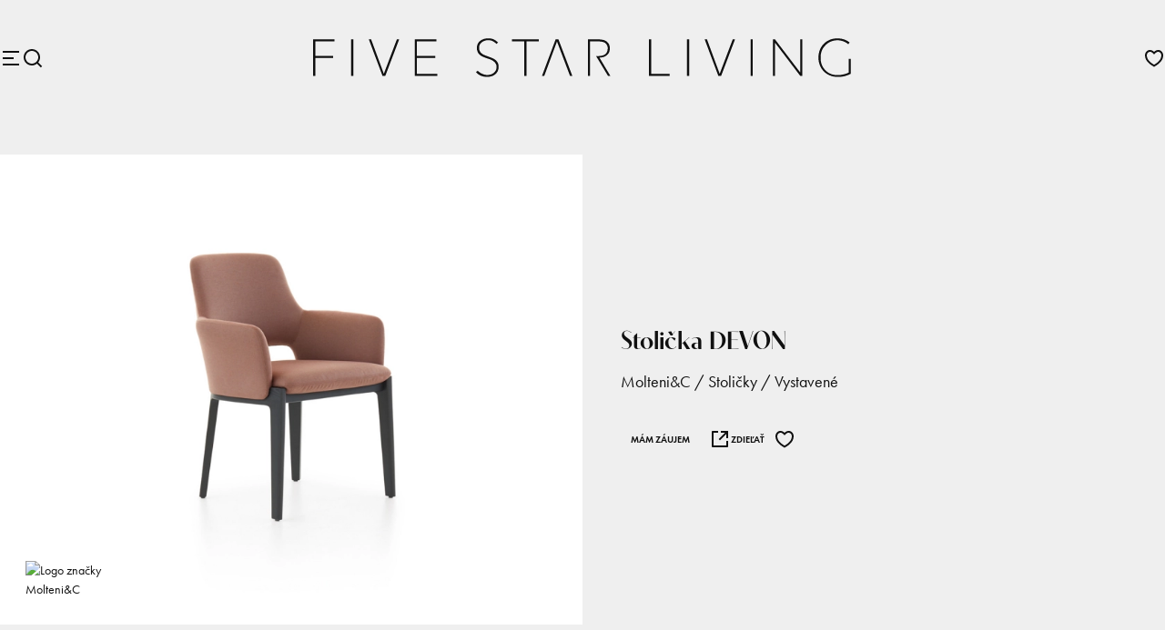

--- FILE ---
content_type: text/html
request_url: https://fivestarliving.sk/produkt/devon
body_size: 308213
content:
<!DOCTYPE html><html lang="sk"><head><meta charSet="utf-8"/><meta content="initial-scale=1, maximum-scale=1, width=device-width" name="viewport"/><link rel="preload" as="image" href="https://fivestarliving.sk/cache/devon-692f6ae1-c619-4f4b-8d64-d416e5be66a8.webp"/><link rel="preload" as="image" href="https://new.fivestarliving.sk/logo/molteni-c.svg"/><link rel="preload" as="image" href="https://fivestarliving.sk/cache/devon-e0a578ca-004e-446c-afa2-a7cb6eb3778a.webp"/><link rel="preload" as="image" href="https://fivestarliving.sk/cache/devon-eac36138-ad2d-4dc1-9e90-3b052c561563.webp"/><link rel="preload" as="image" href="https://fivestarliving.sk/cache/devon-5bb9547d-94d3-46d6-83c7-2913c81e1339.webp"/><link rel="preload" as="image" href="https://fivestarliving.sk/cache/devon-b28dc9ef-70c0-4c0b-a1e8-b1f094aec8bb.webp"/><link rel="preload" as="image" href="https://fivestarliving.sk/cache/devon-f36fa7e2-4c66-416a-b10b-5b81a7f426d5.webp"/><link rel="preload" as="image" href="https://fivestarliving.sk/cache/devon-ada0464c-4f37-4464-b75d-3591c8be9e11.webp"/><link rel="preload" as="image" href="https://fivestarliving.sk/cache/devon-6e51cd26-34ec-40ae-abb2-60067b72a96c.webp"/><link rel="preload" as="image" href="https://fivestarliving.sk/cache/devon-988192e4-d6bc-4179-8a46-261877841f9c.webp"/><script async="" src="https://www.googletagmanager.com/gtag/js?id=G-MRRLP5B2RQ"></script><link rel="preload" as="image" href="https://fivestarliving.sk/cache/devon-ff36c7fc-8e4b-4ad0-a43e-38947b17d5fa.webp"/><link rel="preload" as="image" href="https://new.fivestarliving.sk/logo/baxter.svg"/><link rel="preload" as="image" href="https://new.fivestarliving.sk/logo/cierre1972.svg"/><link rel="preload" as="image" href="https://new.fivestarliving.sk/logo/acerbis.svg"/><link rel="preload" as="image" href="https://new.fivestarliving.sk/logo/flos.svg"/><link rel="preload" as="image" href="https://new.fivestarliving.sk/logo/bauwerk-parkett.svg"/><link rel="preload" as="image" href="https://new.fivestarliving.sk/logo/draga-aurel.svg"/><link rel="preload" as="image" href="https://new.fivestarliving.sk/logo/serax.svg"/><link rel="preload" as="image" href="https://new.fivestarliving.sk/logo/society-limonta.svg"/><link rel="preload" as="image" href="https://new.fivestarliving.sk/logo/ivano-redaelli.svg"/><link rel="preload" as="image" href="https://new.fivestarliving.sk/logo/arte.svg"/><link rel="preload" as="image" href="https://new.fivestarliving.sk/logo/tecnografica.svg"/><link rel="preload" as="image" href="https://new.fivestarliving.sk/logo/moooi.svg"/><link href="https://file.fivestarliving.sk/icon.png" rel="icon" type="image/png"/><link as="script" fetchPriority="low" href="/react/index.js" rel="preload"/><meta content="Marek Kobida" name="author"/><meta content="https://fivestarliving.sk/cache/devon-692f6ae1-c619-4f4b-8d64-d416e5be66a8.webp" property="og:image"/><meta content="Five Star Living" property="og:site_name"/><meta content="Stolička DEVON" property="og:title"/><meta content="https://fivestarliving.sk/produkt/devon" property="og:url"/><title>Stolička DEVON | Five Star Living</title><script>
(function(w,d,s,l,i){w[l]=w[l]||[];w[l].push({'gtm.start':
              new Date().getTime(),event:'gtm.js'});var f=d.getElementsByTagName(s)[0],
            j=d.createElement(s),dl=l!='dataLayer'?'&l='+l:'';j.async=true;j.src=
            'https://www.googletagmanager.com/gtm.js?id='+i+dl;f.parentNode.insertBefore(j,f);
    })(window,document,'script','dataLayer','GTM-PHZBL4J4');
        </script><script>  window.dataLayer = window.dataLayer || [];
  function gtag(){dataLayer.push(arguments);}
  gtag('js', new Date());

  gtag('config', 'G-MRRLP5B2RQ');</script><link href="/react/design.css" rel="stylesheet"/><link href="/services/Account/index.css" rel="stylesheet"/><link href="/services/Project/index.css" rel="stylesheet"/><link href="/react/components/ContactPage/index.css" rel="stylesheet"/><link href="/react/components/Footer/BusinessHours.css" rel="stylesheet"/><link href="/react/components/Footer/index.css" rel="stylesheet"/><link href="/react/components/Header/HeaderMenu.css" rel="stylesheet"/><link href="/react/components/Header/index.css" rel="stylesheet"/><link href="/react/components/IndexPage/index.css" rel="stylesheet"/><link href="/react/components/ProductListPage/components/ProductHeader.css" rel="stylesheet"/><link href="/react/components/ProductPage/index.css" rel="stylesheet"/><link href="/react/index.css" rel="stylesheet"/><link href="https://use.typekit.net/egw5jnz.css" rel="stylesheet"/><script type="importmap">{"imports":{"@AccountService/":"/services/Account/","@ProductListService/":"/services/ProductList/","@ProductService/":"/services/Product/","common-helpers/":"https://warden-sk.github.io/common-helpers/","react":"https://esm.sh/react@19.1.0","react-dom":"https://esm.sh/react-dom@19.1.0","react-dom/client":"https://esm.sh/react-dom@19.1.0/client"}}</script><script>window.request = {"formData":{},"headers":{"host":"fivestarliving.sk","connection":"keep-alive","pragma":"no-cache","cache-control":"no-cache","upgrade-insecure-requests":"1","user-agent":"Mozilla/5.0 (Macintosh; Intel Mac OS X 10_15_7) AppleWebKit/537.36 (KHTML, like Gecko) Chrome/131.0.0.0 Safari/537.36; ClaudeBot/1.0; +claudebot@anthropic.com)","accept":"text/html,application/xhtml+xml,application/xml;q=0.9,image/webp,image/apng,*/*;q=0.8,application/signed-exchange;v=b3;q=0.9","sec-fetch-mode":"navigate","sec-fetch-dest":"document","accept-encoding":"gzip, deflate, br","sec-fetch-site":"none","sec-fetch-user":"?1"},"json":{"brands":[{"_id":"63d5fa8b-3bc8-4a1c-bb11-a031438dd03b","code":"baxter","index":1,"name":"Baxter","search":["baxter"],"url":"https://www.baxter.it","productCount":278},{"_id":"382c3aa0-0489-412c-96fb-864043f446d0","code":"molteni-c","index":2,"name":"Molteni&C","search":["molteni&c"],"url":"https://www.molteni.it","productCount":270},{"_id":"372e97a8-6533-4213-8ca6-f2ae00e656b2","code":"cierre1972","index":3,"name":"Cierre1972","search":["cierre1972"],"url":"https://cierreimbottiti.it","productCount":123},{"_id":"e33cf8e4-726d-4721-ba4f-f1ae63fddd0d","code":"acerbis","index":4,"name":"Acerbis","search":["acerbis"],"url":"https://www.acerbisdesign.com","productCount":36},{"_id":"e35e89e5-506d-42d0-bfec-f13c3df1c393","code":"flos","index":5,"name":"Flos","search":["flos"],"url":"https://flos.com","productCount":182},{"_id":"70e4ed1d-e7cf-4d87-9687-ec377c1db4ba","code":"bauwerk-parkett","index":6,"name":"Bauwerk Parkett","search":["bauwerk parkett"],"url":"https://fivestarliving.sk","productCount":0},{"_id":"0e8c5556-4071-4ed6-bb43-745f116e1834","code":"draga-aurel","index":7,"name":"Draga&Aurel","search":["draga&aurel"],"url":"https://fivestarliving.sk","productCount":0},{"_id":"096d471a-9b1c-41c9-bf2b-a2be301f14f2","code":"serax","index":8,"name":"Serax","search":["serax"],"url":"https://fivestarliving.sk","productCount":0},{"_id":"b1cd9e05-3a60-455e-a7b5-374bebeca964","code":"society-limonta","index":9,"name":"Society Limonta","search":["society limonta"],"url":"https://fivestarliving.sk","productCount":0},{"_id":"65a411b1-80dc-4ba8-82eb-4d0898e3c8a3","code":"ivano-redaelli","index":10,"name":"Ivano Redaelli","search":["ivano redaelli"],"url":"https://fivestarliving.sk","productCount":0},{"_id":"052b4243-517b-4103-b764-7a01249f5c12","code":"arte","index":11,"name":"Arte","search":["arte"],"url":"https://fivestarliving.sk","productCount":0},{"_id":"f4ff35ec-66a2-401c-9dee-1741e8aaae09","code":"tecnografica","index":12,"name":"Tecnografica","search":["tecnografica"],"url":"https://fivestarliving.sk","productCount":0},{"_id":"a6f4f0c0-63c9-4bfb-850a-07fc66cc31fb","code":"moooi","index":13,"name":"Moooi","search":["moooi"],"url":"https://fivestarliving.sk","productCount":0}],"categories":[{"_id":"a0a8df8e-81e4-4a4c-8c56-8cb6e1c5ea5c","code":"doplnky","description":null,"index":46,"name":"Doplnok","namePlural":"Doplnky","parentId":null,"search":["doplnky"],"children":[],"productCount":16},{"_id":"2f092197-de34-4404-9966-bb95bb412eb6","code":"exterierove-svietidla","description":null,"index":44,"name":"Exteriérové svietidlo","namePlural":"Exteriérové svietidlá","parentId":"dac2c084-d303-4a03-9721-0595fad69c8c","search":["exterierove svietidla"],"children":[],"productCount":0},{"_id":"30cb692b-af10-40f9-9011-815c45ed1e55","code":"exterierovy-nabytok","description":null,"index":102,"name":"Exteriérový nábytok","namePlural":"Exteriérový nábytok","parentId":null,"search":["exterierovy nabytok"],"children":[],"productCount":0},{"_id":"b3862368-0920-41e7-8a9c-a20ac4136fb0","code":"gio-ponti","description":null,"index":45,"name":"Gio Ponti","namePlural":"Gio Ponti","parentId":null,"search":["gio ponti"],"children":[],"productCount":19},{"_id":"c2ddedff-754a-48f8-a5c3-fe7f3352e726","code":"home-office","description":null,"index":32,"name":"Home Office","namePlural":"Home Office","parentId":null,"search":["home office"],"children":[],"productCount":0},{"_id":"87b1357d-eefd-4458-bb6e-da81c808e6aa","code":"jedalenske-stoly","description":null,"index":28,"name":"Jedálenský stôl","namePlural":"Jedálenské stoly","parentId":"ab2edf3a-4220-479c-81f7-432c9a1c420d","search":["jedalenske stoly"],"children":[],"productCount":52},{"_id":"81a94614-b9f1-4a76-ae68-79047abe7182","code":"kniznice","description":null,"index":17,"name":"Knižnica","namePlural":"Knižnice","parentId":null,"search":["knihovna","knihovne","kniznice"],"children":[],"productCount":22},{"_id":"cc823355-412f-434a-946d-a1dacb078fb6","code":"koberce","description":null,"index":38,"name":"Koberec","namePlural":"Koberce","parentId":null,"search":["koberce"],"children":[],"productCount":31},{"_id":"9273114a-c509-40f1-ab8e-b5756305a2ac","code":"komody","description":null,"index":20,"name":"Komoda","namePlural":"Komody","parentId":null,"search":["bieliznik","komody","pribornik"],"children":[],"productCount":10},{"_id":"f88a6f6a-3f25-41e6-b4b8-3cdb8a0c2da3","code":"konferencne-stoliky","description":null,"index":16,"name":"Konferenčný stolík","namePlural":"Konferenčné stolíky","parentId":"00791ae4-be3c-4057-8416-4bb199ead3f3","search":["konferencne stoliky"],"children":[],"productCount":93},{"_id":"60b9296a-3b71-4bfa-b82e-916024c5ae61","code":"konzolove-stoliky","description":null,"index":34,"name":"Konzolový stolík","namePlural":"Konzolové stolíky","parentId":"00791ae4-be3c-4057-8416-4bb199ead3f3","search":["konzolove stoliky"],"children":[],"productCount":7},{"_id":"576b7db7-aae8-4f42-a3e8-060626289822","code":"kozmeticke-stoliky","description":null,"index":23,"name":"Kozmetický stolík","namePlural":"Kozmetické stolíky","parentId":"00791ae4-be3c-4057-8416-4bb199ead3f3","search":["kozmeticke stoliky"],"children":[],"productCount":2},{"_id":"6157922f-6ef8-4f37-ac4c-31d102b8e21e","code":"kresla","description":null,"index":12,"name":"Kreslo","namePlural":"Kreslá","parentId":null,"search":["fotelka","fotely","klubovka","klubovky","kresla","usiak","usiaky"],"children":[],"productCount":129},{"_id":"6b85e021-35f4-4d92-9f6f-8e21a597f1d4","code":"kuchyne","description":null,"index":25,"name":"Kuchyňa","namePlural":"Kuchyne","parentId":null,"search":["kredenc","kuchyne"],"children":[{"_id":"383fa28d-6380-4020-83de-91d5692be5e0","code":"kuchynske-doplnky","description":null,"index":26,"name":"Kuchynský doplnok","namePlural":"Kuchynské doplnky","parentId":"6b85e021-35f4-4d92-9f6f-8e21a597f1d4","search":["kuchynske doplnky"],"productCount":13}],"productCount":26},{"_id":"383fa28d-6380-4020-83de-91d5692be5e0","code":"kuchynske-doplnky","description":null,"index":26,"name":"Kuchynský doplnok","namePlural":"Kuchynské doplnky","parentId":"6b85e021-35f4-4d92-9f6f-8e21a597f1d4","search":["kuchynske doplnky"],"children":[],"productCount":13},{"_id":"e5cee03e-2b02-4247-bafa-f7339268729f","code":"lavice","description":null,"index":35,"name":"Lavica","namePlural":"Lavice","parentId":null,"search":["lavice","lavicka","lavicky"],"children":[],"productCount":15},{"_id":"43c666fd-b25d-43c2-bf56-cbaa1e0d773c","code":"lezadla","description":null,"index":13,"name":"Ležadlo","namePlural":"Ležadlá","parentId":null,"search":["divan","divany","lenoska","lenosky","lezadla"],"children":[],"productCount":20},{"_id":"f8d4b646-ee64-4f1c-8c9c-09e580498e17","code":"nastenne-a-stropne-svietidla","description":null,"index":43,"name":"Nástenné / stropné svietidlo","namePlural":"Nástenné / stropné svietidlá","parentId":"dac2c084-d303-4a03-9721-0595fad69c8c","search":["nastenne / stropne svietidla"],"children":[],"productCount":45},{"_id":"97dae12e-50b2-4a09-b2ea-be65c6f2d534","code":"nocne-stoliky","description":null,"index":19,"name":"Nočný stolík","namePlural":"Nočné stolíky","parentId":"00791ae4-be3c-4057-8416-4bb199ead3f3","search":["nocne stoliky"],"children":[],"productCount":30},{"_id":"12b397bf-cfe9-47ab-84f3-2c8e71b24ca1","code":"novinky","description":null,"index":2,"name":"Novinka","namePlural":"Novinky","parentId":null,"search":["novinky"],"children":[],"productCount":121},{"_id":"2ea16720-fa36-4273-9797-0480c33d39d6","code":"ostatne","description":null,"index":101,"name":"Ostatné","namePlural":"Ostatné","parentId":null,"search":["ostatne"],"children":[],"productCount":0},{"_id":"864081c1-9c45-4d3f-bd84-8b34c6110bf9","code":"paravany","description":null,"index":37,"name":"Paraván","namePlural":"Paravány","parentId":null,"search":["paravany","zastena","zasteny"],"children":[],"productCount":2},{"_id":"04bdd69c-d958-4a30-a0f9-64e1ece508ee","code":"pohovky","description":null,"index":11,"name":"Pohovka","namePlural":"Pohovky","parentId":null,"search":["gauc","gauce","kanapa","kanapy","pohovky","sedacka","sedacky"],"children":[],"productCount":94},{"_id":"1d9e06bf-5aac-4594-9f96-cb59a5b3fa9f","code":"postele","description":null,"index":18,"name":"Posteľ","namePlural":"Postele","parentId":null,"search":["postele","valanda","valandy"],"children":[],"productCount":41},{"_id":"f1d1feba-d3a1-486a-8335-0dea912f2257","code":"pracovne-stoly","description":null,"index":33,"name":"Pracovný stôl","namePlural":"Pracovné stoly","parentId":"ab2edf3a-4220-479c-81f7-432c9a1c420d","search":["pracovne stoly"],"children":[],"productCount":18},{"_id":"7d5c5887-a348-412c-b052-1790ac1a067e","code":"skrinky","description":null,"index":30,"name":"Skrinka","namePlural":"Skrinky","parentId":null,"search":["skrinky","vitrina","vitriny"],"children":[],"productCount":44},{"_id":"1befd130-6ec4-472b-8b08-226fd92b4e74","code":"stojacie-svietidla","description":null,"index":40,"name":"Stojacie svietidlo","namePlural":"Stojacie svietidlá","parentId":"dac2c084-d303-4a03-9721-0595fad69c8c","search":["stojacie svietidla"],"children":[],"productCount":37},{"_id":"e4ab0417-08c8-4a65-94e5-2ae3bd7c5d78","code":"stolicky","description":null,"index":29,"name":"Stolička","namePlural":"Stoličky","parentId":null,"search":["stolce","stolec","stolica","stolice","stolicky"],"children":[],"productCount":77},{"_id":"00791ae4-be3c-4057-8416-4bb199ead3f3","code":"stoliky","description":null,"index":15,"name":"Stolík","namePlural":"Stolíky","parentId":null,"search":["stoliky"],"children":[{"_id":"f88a6f6a-3f25-41e6-b4b8-3cdb8a0c2da3","code":"konferencne-stoliky","description":null,"index":16,"name":"Konferenčný stolík","namePlural":"Konferenčné stolíky","parentId":"00791ae4-be3c-4057-8416-4bb199ead3f3","search":["konferencne stoliky"],"productCount":93},{"_id":"60b9296a-3b71-4bfa-b82e-916024c5ae61","code":"konzolove-stoliky","description":null,"index":34,"name":"Konzolový stolík","namePlural":"Konzolové stolíky","parentId":"00791ae4-be3c-4057-8416-4bb199ead3f3","search":["konzolove stoliky"],"productCount":7},{"_id":"576b7db7-aae8-4f42-a3e8-060626289822","code":"kozmeticke-stoliky","description":null,"index":23,"name":"Kozmetický stolík","namePlural":"Kozmetické stolíky","parentId":"00791ae4-be3c-4057-8416-4bb199ead3f3","search":["kozmeticke stoliky"],"productCount":2},{"_id":"97dae12e-50b2-4a09-b2ea-be65c6f2d534","code":"nocne-stoliky","description":null,"index":19,"name":"Nočný stolík","namePlural":"Nočné stolíky","parentId":"00791ae4-be3c-4057-8416-4bb199ead3f3","search":["nocne stoliky"],"productCount":30}],"productCount":106},{"_id":"2e8bb077-2934-4d73-8526-4bb3e50e38a6","code":"stolove-svietidla","description":null,"index":42,"name":"Stolové svietidlo","namePlural":"Stolové svietidlá","parentId":"dac2c084-d303-4a03-9721-0595fad69c8c","search":["stolove svietidla"],"children":[],"productCount":42},{"_id":"ab2edf3a-4220-479c-81f7-432c9a1c420d","code":"stoly","description":null,"index":27,"name":"Stôl","namePlural":"Stoly","parentId":null,"search":["stoly"],"children":[{"_id":"87b1357d-eefd-4458-bb6e-da81c808e6aa","code":"jedalenske-stoly","description":null,"index":28,"name":"Jedálenský stôl","namePlural":"Jedálenské stoly","parentId":"ab2edf3a-4220-479c-81f7-432c9a1c420d","search":["jedalenske stoly"],"productCount":52},{"_id":"f1d1feba-d3a1-486a-8335-0dea912f2257","code":"pracovne-stoly","description":null,"index":33,"name":"Pracovný stôl","namePlural":"Pracovné stoly","parentId":"ab2edf3a-4220-479c-81f7-432c9a1c420d","search":["pracovne stoly"],"productCount":18}],"productCount":68},{"_id":"dac2c084-d303-4a03-9721-0595fad69c8c","code":"svietidla","description":null,"index":39,"name":"Svietidlo","namePlural":"Svietidlá","parentId":null,"search":["lampa","lampy","luster","lustre","osvetlenie","svietidla"],"children":[{"_id":"2f092197-de34-4404-9966-bb95bb412eb6","code":"exterierove-svietidla","description":null,"index":44,"name":"Exteriérové svietidlo","namePlural":"Exteriérové svietidlá","parentId":"dac2c084-d303-4a03-9721-0595fad69c8c","search":["exterierove svietidla"],"productCount":0},{"_id":"f8d4b646-ee64-4f1c-8c9c-09e580498e17","code":"nastenne-a-stropne-svietidla","description":null,"index":43,"name":"Nástenné / stropné svietidlo","namePlural":"Nástenné / stropné svietidlá","parentId":"dac2c084-d303-4a03-9721-0595fad69c8c","search":["nastenne / stropne svietidla"],"productCount":45},{"_id":"1befd130-6ec4-472b-8b08-226fd92b4e74","code":"stojacie-svietidla","description":null,"index":40,"name":"Stojacie svietidlo","namePlural":"Stojacie svietidlá","parentId":"dac2c084-d303-4a03-9721-0595fad69c8c","search":["stojacie svietidla"],"productCount":37},{"_id":"2e8bb077-2934-4d73-8526-4bb3e50e38a6","code":"stolove-svietidla","description":null,"index":42,"name":"Stolové svietidlo","namePlural":"Stolové svietidlá","parentId":"dac2c084-d303-4a03-9721-0595fad69c8c","search":["stolove svietidla"],"productCount":42},{"_id":"6d951e65-31bf-4ba4-97d8-518de465447c","code":"zavesne-svietidla","description":null,"index":41,"name":"Závesné svietidlo","namePlural":"Závesné svietidlá","parentId":"dac2c084-d303-4a03-9721-0595fad69c8c","search":["zavesne svietidla"],"productCount":62}],"productCount":195},{"_id":"0b700540-aabf-4a04-845f-fbe54f0156f1","code":"satniky","description":null,"index":21,"name":"Šatník","namePlural":"Šatníky","parentId":null,"search":["skrina","skrine","satniky"],"children":[{"_id":"9ed457fc-02d5-4921-9b08-7030b06d2754","code":"walk-in-closets","description":null,"index":22,"name":"Walk-In šatník","namePlural":"Walk-In šatníky","parentId":"0b700540-aabf-4a04-845f-fbe54f0156f1","search":["walk-in satniky"],"productCount":7}],"productCount":19},{"_id":"d27b82f6-e797-4106-89e4-e56ecb408ba1","code":"taburety","description":null,"index":14,"name":"Taburet","namePlural":"Taburety","parentId":null,"search":["otoman","otomany","pouf","poufy","taburety"],"children":[],"productCount":20},{"_id":"f9dbd377-b858-4028-b177-77579e131a98","code":"vystavene","description":null,"index":1,"name":"Vystavené","namePlural":"Vystavené","parentId":null,"search":["vystavene"],"children":[],"productCount":155},{"_id":"9ed457fc-02d5-4921-9b08-7030b06d2754","code":"walk-in-closets","description":null,"index":22,"name":"Walk-In šatník","namePlural":"Walk-In šatníky","parentId":"0b700540-aabf-4a04-845f-fbe54f0156f1","search":["walk-in satniky"],"children":[],"productCount":7},{"_id":"42afcf73-675e-493d-add2-6e3dada8a877","code":"wall-units","description":null,"index":31,"name":"Wall Unit","namePlural":"Wall Units","parentId":null,"search":["wall units"],"children":[],"productCount":0},{"_id":"913aede7-f355-403f-af2b-1c29ea6f96da","code":"wardrobes","description":null,"index":24,"name":"Wardrobe","namePlural":"Wardrobes","parentId":null,"search":["wardrobes"],"children":[],"productCount":0},{"_id":"6d951e65-31bf-4ba4-97d8-518de465447c","code":"zavesne-svietidla","description":null,"index":41,"name":"Závesné svietidlo","namePlural":"Závesné svietidlá","parentId":"dac2c084-d303-4a03-9721-0595fad69c8c","search":["zavesne svietidla"],"children":[],"productCount":62},{"_id":"7000ea79-a7e3-4198-bc90-ccc43b43bd1a","code":"zrkadla","description":null,"index":36,"name":"Zrkadlo","namePlural":"Zrkadlá","parentId":null,"search":["zrkadla"],"children":[],"productCount":8}],"productCount":889,"rooms":[{"_id":"c524f076-8b32-4a5a-8c54-50605a58bc8c","code":"obyvacka","description":null,"index":1,"name":"Obývačka","search":["obyvacia izba","obyvacka"],"categories":[{"_id":"a0a8df8e-81e4-4a4c-8c56-8cb6e1c5ea5c","code":"doplnky","description":null,"index":46,"name":"Doplnok","namePlural":"Doplnky","parentId":null,"search":["doplnky"],"children":[],"productCount":10},{"_id":"2f092197-de34-4404-9966-bb95bb412eb6","code":"exterierove-svietidla","description":null,"index":44,"name":"Exteriérové svietidlo","namePlural":"Exteriérové svietidlá","parentId":"dac2c084-d303-4a03-9721-0595fad69c8c","search":["exterierove svietidla"],"children":[],"productCount":0},{"_id":"30cb692b-af10-40f9-9011-815c45ed1e55","code":"exterierovy-nabytok","description":null,"index":102,"name":"Exteriérový nábytok","namePlural":"Exteriérový nábytok","parentId":null,"search":["exterierovy nabytok"],"children":[],"productCount":0},{"_id":"b3862368-0920-41e7-8a9c-a20ac4136fb0","code":"gio-ponti","description":null,"index":45,"name":"Gio Ponti","namePlural":"Gio Ponti","parentId":null,"search":["gio ponti"],"children":[],"productCount":14},{"_id":"c2ddedff-754a-48f8-a5c3-fe7f3352e726","code":"home-office","description":null,"index":32,"name":"Home Office","namePlural":"Home Office","parentId":null,"search":["home office"],"children":[],"productCount":0},{"_id":"87b1357d-eefd-4458-bb6e-da81c808e6aa","code":"jedalenske-stoly","description":null,"index":28,"name":"Jedálenský stôl","namePlural":"Jedálenské stoly","parentId":"ab2edf3a-4220-479c-81f7-432c9a1c420d","search":["jedalenske stoly"],"children":[],"productCount":3},{"_id":"81a94614-b9f1-4a76-ae68-79047abe7182","code":"kniznice","description":null,"index":17,"name":"Knižnica","namePlural":"Knižnice","parentId":null,"search":["knihovna","knihovne","kniznice"],"children":[],"productCount":22},{"_id":"cc823355-412f-434a-946d-a1dacb078fb6","code":"koberce","description":null,"index":38,"name":"Koberec","namePlural":"Koberce","parentId":null,"search":["koberce"],"children":[],"productCount":24},{"_id":"9273114a-c509-40f1-ab8e-b5756305a2ac","code":"komody","description":null,"index":20,"name":"Komoda","namePlural":"Komody","parentId":null,"search":["bieliznik","komody","pribornik"],"children":[],"productCount":7},{"_id":"f88a6f6a-3f25-41e6-b4b8-3cdb8a0c2da3","code":"konferencne-stoliky","description":null,"index":16,"name":"Konferenčný stolík","namePlural":"Konferenčné stolíky","parentId":"00791ae4-be3c-4057-8416-4bb199ead3f3","search":["konferencne stoliky"],"children":[],"productCount":76},{"_id":"60b9296a-3b71-4bfa-b82e-916024c5ae61","code":"konzolove-stoliky","description":null,"index":34,"name":"Konzolový stolík","namePlural":"Konzolové stolíky","parentId":"00791ae4-be3c-4057-8416-4bb199ead3f3","search":["konzolove stoliky"],"children":[],"productCount":5},{"_id":"576b7db7-aae8-4f42-a3e8-060626289822","code":"kozmeticke-stoliky","description":null,"index":23,"name":"Kozmetický stolík","namePlural":"Kozmetické stolíky","parentId":"00791ae4-be3c-4057-8416-4bb199ead3f3","search":["kozmeticke stoliky"],"children":[],"productCount":0},{"_id":"6157922f-6ef8-4f37-ac4c-31d102b8e21e","code":"kresla","description":null,"index":12,"name":"Kreslo","namePlural":"Kreslá","parentId":null,"search":["fotelka","fotely","klubovka","klubovky","kresla","usiak","usiaky"],"children":[],"productCount":99},{"_id":"6b85e021-35f4-4d92-9f6f-8e21a597f1d4","code":"kuchyne","description":null,"index":25,"name":"Kuchyňa","namePlural":"Kuchyne","parentId":null,"search":["kredenc","kuchyne"],"children":[{"_id":"383fa28d-6380-4020-83de-91d5692be5e0","code":"kuchynske-doplnky","description":null,"index":26,"name":"Kuchynský doplnok","namePlural":"Kuchynské doplnky","parentId":"6b85e021-35f4-4d92-9f6f-8e21a597f1d4","search":["kuchynske doplnky"],"productCount":0}],"productCount":0},{"_id":"383fa28d-6380-4020-83de-91d5692be5e0","code":"kuchynske-doplnky","description":null,"index":26,"name":"Kuchynský doplnok","namePlural":"Kuchynské doplnky","parentId":"6b85e021-35f4-4d92-9f6f-8e21a597f1d4","search":["kuchynske doplnky"],"children":[],"productCount":0},{"_id":"e5cee03e-2b02-4247-bafa-f7339268729f","code":"lavice","description":null,"index":35,"name":"Lavica","namePlural":"Lavice","parentId":null,"search":["lavice","lavicka","lavicky"],"children":[],"productCount":1},{"_id":"43c666fd-b25d-43c2-bf56-cbaa1e0d773c","code":"lezadla","description":null,"index":13,"name":"Ležadlo","namePlural":"Ležadlá","parentId":null,"search":["divan","divany","lenoska","lenosky","lezadla"],"children":[],"productCount":6},{"_id":"f8d4b646-ee64-4f1c-8c9c-09e580498e17","code":"nastenne-a-stropne-svietidla","description":null,"index":43,"name":"Nástenné / stropné svietidlo","namePlural":"Nástenné / stropné svietidlá","parentId":"dac2c084-d303-4a03-9721-0595fad69c8c","search":["nastenne / stropne svietidla"],"children":[],"productCount":38},{"_id":"97dae12e-50b2-4a09-b2ea-be65c6f2d534","code":"nocne-stoliky","description":null,"index":19,"name":"Nočný stolík","namePlural":"Nočné stolíky","parentId":"00791ae4-be3c-4057-8416-4bb199ead3f3","search":["nocne stoliky"],"children":[],"productCount":15},{"_id":"12b397bf-cfe9-47ab-84f3-2c8e71b24ca1","code":"novinky","description":null,"index":2,"name":"Novinka","namePlural":"Novinky","parentId":null,"search":["novinky"],"children":[],"productCount":65},{"_id":"2ea16720-fa36-4273-9797-0480c33d39d6","code":"ostatne","description":null,"index":101,"name":"Ostatné","namePlural":"Ostatné","parentId":null,"search":["ostatne"],"children":[],"productCount":0},{"_id":"864081c1-9c45-4d3f-bd84-8b34c6110bf9","code":"paravany","description":null,"index":37,"name":"Paraván","namePlural":"Paravány","parentId":null,"search":["paravany","zastena","zasteny"],"children":[],"productCount":0},{"_id":"04bdd69c-d958-4a30-a0f9-64e1ece508ee","code":"pohovky","description":null,"index":11,"name":"Pohovka","namePlural":"Pohovky","parentId":null,"search":["gauc","gauce","kanapa","kanapy","pohovky","sedacka","sedacky"],"children":[],"productCount":76},{"_id":"1d9e06bf-5aac-4594-9f96-cb59a5b3fa9f","code":"postele","description":null,"index":18,"name":"Posteľ","namePlural":"Postele","parentId":null,"search":["postele","valanda","valandy"],"children":[],"productCount":0},{"_id":"f1d1feba-d3a1-486a-8335-0dea912f2257","code":"pracovne-stoly","description":null,"index":33,"name":"Pracovný stôl","namePlural":"Pracovné stoly","parentId":"ab2edf3a-4220-479c-81f7-432c9a1c420d","search":["pracovne stoly"],"children":[],"productCount":1},{"_id":"7d5c5887-a348-412c-b052-1790ac1a067e","code":"skrinky","description":null,"index":30,"name":"Skrinka","namePlural":"Skrinky","parentId":null,"search":["skrinky","vitrina","vitriny"],"children":[],"productCount":41},{"_id":"1befd130-6ec4-472b-8b08-226fd92b4e74","code":"stojacie-svietidla","description":null,"index":40,"name":"Stojacie svietidlo","namePlural":"Stojacie svietidlá","parentId":"dac2c084-d303-4a03-9721-0595fad69c8c","search":["stojacie svietidla"],"children":[],"productCount":32},{"_id":"e4ab0417-08c8-4a65-94e5-2ae3bd7c5d78","code":"stolicky","description":null,"index":29,"name":"Stolička","namePlural":"Stoličky","parentId":null,"search":["stolce","stolec","stolica","stolice","stolicky"],"children":[],"productCount":1},{"_id":"00791ae4-be3c-4057-8416-4bb199ead3f3","code":"stoliky","description":null,"index":15,"name":"Stolík","namePlural":"Stolíky","parentId":null,"search":["stoliky"],"children":[{"_id":"f88a6f6a-3f25-41e6-b4b8-3cdb8a0c2da3","code":"konferencne-stoliky","description":null,"index":16,"name":"Konferenčný stolík","namePlural":"Konferenčné stolíky","parentId":"00791ae4-be3c-4057-8416-4bb199ead3f3","search":["konferencne stoliky"],"productCount":76},{"_id":"60b9296a-3b71-4bfa-b82e-916024c5ae61","code":"konzolove-stoliky","description":null,"index":34,"name":"Konzolový stolík","namePlural":"Konzolové stolíky","parentId":"00791ae4-be3c-4057-8416-4bb199ead3f3","search":["konzolove stoliky"],"productCount":5},{"_id":"576b7db7-aae8-4f42-a3e8-060626289822","code":"kozmeticke-stoliky","description":null,"index":23,"name":"Kozmetický stolík","namePlural":"Kozmetické stolíky","parentId":"00791ae4-be3c-4057-8416-4bb199ead3f3","search":["kozmeticke stoliky"],"productCount":0},{"_id":"97dae12e-50b2-4a09-b2ea-be65c6f2d534","code":"nocne-stoliky","description":null,"index":19,"name":"Nočný stolík","namePlural":"Nočné stolíky","parentId":"00791ae4-be3c-4057-8416-4bb199ead3f3","search":["nocne stoliky"],"productCount":15}],"productCount":74},{"_id":"2e8bb077-2934-4d73-8526-4bb3e50e38a6","code":"stolove-svietidla","description":null,"index":42,"name":"Stolové svietidlo","namePlural":"Stolové svietidlá","parentId":"dac2c084-d303-4a03-9721-0595fad69c8c","search":["stolove svietidla"],"children":[],"productCount":40},{"_id":"ab2edf3a-4220-479c-81f7-432c9a1c420d","code":"stoly","description":null,"index":27,"name":"Stôl","namePlural":"Stoly","parentId":null,"search":["stoly"],"children":[{"_id":"87b1357d-eefd-4458-bb6e-da81c808e6aa","code":"jedalenske-stoly","description":null,"index":28,"name":"Jedálenský stôl","namePlural":"Jedálenské stoly","parentId":"ab2edf3a-4220-479c-81f7-432c9a1c420d","search":["jedalenske stoly"],"productCount":3},{"_id":"f1d1feba-d3a1-486a-8335-0dea912f2257","code":"pracovne-stoly","description":null,"index":33,"name":"Pracovný stôl","namePlural":"Pracovné stoly","parentId":"ab2edf3a-4220-479c-81f7-432c9a1c420d","search":["pracovne stoly"],"productCount":1}],"productCount":4},{"_id":"dac2c084-d303-4a03-9721-0595fad69c8c","code":"svietidla","description":null,"index":39,"name":"Svietidlo","namePlural":"Svietidlá","parentId":null,"search":["lampa","lampy","luster","lustre","osvetlenie","svietidla"],"children":[{"_id":"2f092197-de34-4404-9966-bb95bb412eb6","code":"exterierove-svietidla","description":null,"index":44,"name":"Exteriérové svietidlo","namePlural":"Exteriérové svietidlá","parentId":"dac2c084-d303-4a03-9721-0595fad69c8c","search":["exterierove svietidla"],"productCount":0},{"_id":"f8d4b646-ee64-4f1c-8c9c-09e580498e17","code":"nastenne-a-stropne-svietidla","description":null,"index":43,"name":"Nástenné / stropné svietidlo","namePlural":"Nástenné / stropné svietidlá","parentId":"dac2c084-d303-4a03-9721-0595fad69c8c","search":["nastenne / stropne svietidla"],"productCount":38},{"_id":"1befd130-6ec4-472b-8b08-226fd92b4e74","code":"stojacie-svietidla","description":null,"index":40,"name":"Stojacie svietidlo","namePlural":"Stojacie svietidlá","parentId":"dac2c084-d303-4a03-9721-0595fad69c8c","search":["stojacie svietidla"],"productCount":32},{"_id":"2e8bb077-2934-4d73-8526-4bb3e50e38a6","code":"stolove-svietidla","description":null,"index":42,"name":"Stolové svietidlo","namePlural":"Stolové svietidlá","parentId":"dac2c084-d303-4a03-9721-0595fad69c8c","search":["stolove svietidla"],"productCount":40},{"_id":"6d951e65-31bf-4ba4-97d8-518de465447c","code":"zavesne-svietidla","description":null,"index":41,"name":"Závesné svietidlo","namePlural":"Závesné svietidlá","parentId":"dac2c084-d303-4a03-9721-0595fad69c8c","search":["zavesne svietidla"],"productCount":59}],"productCount":159},{"_id":"0b700540-aabf-4a04-845f-fbe54f0156f1","code":"satniky","description":null,"index":21,"name":"Šatník","namePlural":"Šatníky","parentId":null,"search":["skrina","skrine","satniky"],"children":[{"_id":"9ed457fc-02d5-4921-9b08-7030b06d2754","code":"walk-in-closets","description":null,"index":22,"name":"Walk-In šatník","namePlural":"Walk-In šatníky","parentId":"0b700540-aabf-4a04-845f-fbe54f0156f1","search":["walk-in satniky"],"productCount":0}],"productCount":0},{"_id":"d27b82f6-e797-4106-89e4-e56ecb408ba1","code":"taburety","description":null,"index":14,"name":"Taburet","namePlural":"Taburety","parentId":null,"search":["otoman","otomany","pouf","poufy","taburety"],"children":[],"productCount":13},{"_id":"f9dbd377-b858-4028-b177-77579e131a98","code":"vystavene","description":null,"index":1,"name":"Vystavené","namePlural":"Vystavené","parentId":null,"search":["vystavene"],"children":[],"productCount":103},{"_id":"9ed457fc-02d5-4921-9b08-7030b06d2754","code":"walk-in-closets","description":null,"index":22,"name":"Walk-In šatník","namePlural":"Walk-In šatníky","parentId":"0b700540-aabf-4a04-845f-fbe54f0156f1","search":["walk-in satniky"],"children":[],"productCount":0},{"_id":"42afcf73-675e-493d-add2-6e3dada8a877","code":"wall-units","description":null,"index":31,"name":"Wall Unit","namePlural":"Wall Units","parentId":null,"search":["wall units"],"children":[],"productCount":0},{"_id":"913aede7-f355-403f-af2b-1c29ea6f96da","code":"wardrobes","description":null,"index":24,"name":"Wardrobe","namePlural":"Wardrobes","parentId":null,"search":["wardrobes"],"children":[],"productCount":0},{"_id":"6d951e65-31bf-4ba4-97d8-518de465447c","code":"zavesne-svietidla","description":null,"index":41,"name":"Závesné svietidlo","namePlural":"Závesné svietidlá","parentId":"dac2c084-d303-4a03-9721-0595fad69c8c","search":["zavesne svietidla"],"children":[],"productCount":59},{"_id":"7000ea79-a7e3-4198-bc90-ccc43b43bd1a","code":"zrkadla","description":null,"index":36,"name":"Zrkadlo","namePlural":"Zrkadlá","parentId":null,"search":["zrkadla"],"children":[],"productCount":8}],"productCount":508},{"_id":"e2a2e835-262b-431d-aef0-1299df3c0b38","code":"kuchyna","description":null,"index":2,"name":"Kuchyňa","search":["kredenc","kuchyna","linka"],"categories":[{"_id":"a0a8df8e-81e4-4a4c-8c56-8cb6e1c5ea5c","code":"doplnky","description":null,"index":46,"name":"Doplnok","namePlural":"Doplnky","parentId":null,"search":["doplnky"],"children":[],"productCount":0},{"_id":"2f092197-de34-4404-9966-bb95bb412eb6","code":"exterierove-svietidla","description":null,"index":44,"name":"Exteriérové svietidlo","namePlural":"Exteriérové svietidlá","parentId":"dac2c084-d303-4a03-9721-0595fad69c8c","search":["exterierove svietidla"],"children":[],"productCount":0},{"_id":"30cb692b-af10-40f9-9011-815c45ed1e55","code":"exterierovy-nabytok","description":null,"index":102,"name":"Exteriérový nábytok","namePlural":"Exteriérový nábytok","parentId":null,"search":["exterierovy nabytok"],"children":[],"productCount":0},{"_id":"b3862368-0920-41e7-8a9c-a20ac4136fb0","code":"gio-ponti","description":null,"index":45,"name":"Gio Ponti","namePlural":"Gio Ponti","parentId":null,"search":["gio ponti"],"children":[],"productCount":0},{"_id":"c2ddedff-754a-48f8-a5c3-fe7f3352e726","code":"home-office","description":null,"index":32,"name":"Home Office","namePlural":"Home Office","parentId":null,"search":["home office"],"children":[],"productCount":0},{"_id":"87b1357d-eefd-4458-bb6e-da81c808e6aa","code":"jedalenske-stoly","description":null,"index":28,"name":"Jedálenský stôl","namePlural":"Jedálenské stoly","parentId":"ab2edf3a-4220-479c-81f7-432c9a1c420d","search":["jedalenske stoly"],"children":[],"productCount":0},{"_id":"81a94614-b9f1-4a76-ae68-79047abe7182","code":"kniznice","description":null,"index":17,"name":"Knižnica","namePlural":"Knižnice","parentId":null,"search":["knihovna","knihovne","kniznice"],"children":[],"productCount":0},{"_id":"cc823355-412f-434a-946d-a1dacb078fb6","code":"koberce","description":null,"index":38,"name":"Koberec","namePlural":"Koberce","parentId":null,"search":["koberce"],"children":[],"productCount":0},{"_id":"9273114a-c509-40f1-ab8e-b5756305a2ac","code":"komody","description":null,"index":20,"name":"Komoda","namePlural":"Komody","parentId":null,"search":["bieliznik","komody","pribornik"],"children":[],"productCount":2},{"_id":"f88a6f6a-3f25-41e6-b4b8-3cdb8a0c2da3","code":"konferencne-stoliky","description":null,"index":16,"name":"Konferenčný stolík","namePlural":"Konferenčné stolíky","parentId":"00791ae4-be3c-4057-8416-4bb199ead3f3","search":["konferencne stoliky"],"children":[],"productCount":0},{"_id":"60b9296a-3b71-4bfa-b82e-916024c5ae61","code":"konzolove-stoliky","description":null,"index":34,"name":"Konzolový stolík","namePlural":"Konzolové stolíky","parentId":"00791ae4-be3c-4057-8416-4bb199ead3f3","search":["konzolove stoliky"],"children":[],"productCount":0},{"_id":"576b7db7-aae8-4f42-a3e8-060626289822","code":"kozmeticke-stoliky","description":null,"index":23,"name":"Kozmetický stolík","namePlural":"Kozmetické stolíky","parentId":"00791ae4-be3c-4057-8416-4bb199ead3f3","search":["kozmeticke stoliky"],"children":[],"productCount":0},{"_id":"6157922f-6ef8-4f37-ac4c-31d102b8e21e","code":"kresla","description":null,"index":12,"name":"Kreslo","namePlural":"Kreslá","parentId":null,"search":["fotelka","fotely","klubovka","klubovky","kresla","usiak","usiaky"],"children":[],"productCount":0},{"_id":"6b85e021-35f4-4d92-9f6f-8e21a597f1d4","code":"kuchyne","description":null,"index":25,"name":"Kuchyňa","namePlural":"Kuchyne","parentId":null,"search":["kredenc","kuchyne"],"children":[{"_id":"383fa28d-6380-4020-83de-91d5692be5e0","code":"kuchynske-doplnky","description":null,"index":26,"name":"Kuchynský doplnok","namePlural":"Kuchynské doplnky","parentId":"6b85e021-35f4-4d92-9f6f-8e21a597f1d4","search":["kuchynske doplnky"],"productCount":13}],"productCount":26},{"_id":"383fa28d-6380-4020-83de-91d5692be5e0","code":"kuchynske-doplnky","description":null,"index":26,"name":"Kuchynský doplnok","namePlural":"Kuchynské doplnky","parentId":"6b85e021-35f4-4d92-9f6f-8e21a597f1d4","search":["kuchynske doplnky"],"children":[],"productCount":13},{"_id":"e5cee03e-2b02-4247-bafa-f7339268729f","code":"lavice","description":null,"index":35,"name":"Lavica","namePlural":"Lavice","parentId":null,"search":["lavice","lavicka","lavicky"],"children":[],"productCount":0},{"_id":"43c666fd-b25d-43c2-bf56-cbaa1e0d773c","code":"lezadla","description":null,"index":13,"name":"Ležadlo","namePlural":"Ležadlá","parentId":null,"search":["divan","divany","lenoska","lenosky","lezadla"],"children":[],"productCount":0},{"_id":"f8d4b646-ee64-4f1c-8c9c-09e580498e17","code":"nastenne-a-stropne-svietidla","description":null,"index":43,"name":"Nástenné / stropné svietidlo","namePlural":"Nástenné / stropné svietidlá","parentId":"dac2c084-d303-4a03-9721-0595fad69c8c","search":["nastenne / stropne svietidla"],"children":[],"productCount":39},{"_id":"97dae12e-50b2-4a09-b2ea-be65c6f2d534","code":"nocne-stoliky","description":null,"index":19,"name":"Nočný stolík","namePlural":"Nočné stolíky","parentId":"00791ae4-be3c-4057-8416-4bb199ead3f3","search":["nocne stoliky"],"children":[],"productCount":0},{"_id":"12b397bf-cfe9-47ab-84f3-2c8e71b24ca1","code":"novinky","description":null,"index":2,"name":"Novinka","namePlural":"Novinky","parentId":null,"search":["novinky"],"children":[],"productCount":11},{"_id":"2ea16720-fa36-4273-9797-0480c33d39d6","code":"ostatne","description":null,"index":101,"name":"Ostatné","namePlural":"Ostatné","parentId":null,"search":["ostatne"],"children":[],"productCount":0},{"_id":"864081c1-9c45-4d3f-bd84-8b34c6110bf9","code":"paravany","description":null,"index":37,"name":"Paraván","namePlural":"Paravány","parentId":null,"search":["paravany","zastena","zasteny"],"children":[],"productCount":0},{"_id":"04bdd69c-d958-4a30-a0f9-64e1ece508ee","code":"pohovky","description":null,"index":11,"name":"Pohovka","namePlural":"Pohovky","parentId":null,"search":["gauc","gauce","kanapa","kanapy","pohovky","sedacka","sedacky"],"children":[],"productCount":0},{"_id":"1d9e06bf-5aac-4594-9f96-cb59a5b3fa9f","code":"postele","description":null,"index":18,"name":"Posteľ","namePlural":"Postele","parentId":null,"search":["postele","valanda","valandy"],"children":[],"productCount":0},{"_id":"f1d1feba-d3a1-486a-8335-0dea912f2257","code":"pracovne-stoly","description":null,"index":33,"name":"Pracovný stôl","namePlural":"Pracovné stoly","parentId":"ab2edf3a-4220-479c-81f7-432c9a1c420d","search":["pracovne stoly"],"children":[],"productCount":0},{"_id":"7d5c5887-a348-412c-b052-1790ac1a067e","code":"skrinky","description":null,"index":30,"name":"Skrinka","namePlural":"Skrinky","parentId":null,"search":["skrinky","vitrina","vitriny"],"children":[],"productCount":0},{"_id":"1befd130-6ec4-472b-8b08-226fd92b4e74","code":"stojacie-svietidla","description":null,"index":40,"name":"Stojacie svietidlo","namePlural":"Stojacie svietidlá","parentId":"dac2c084-d303-4a03-9721-0595fad69c8c","search":["stojacie svietidla"],"children":[],"productCount":2},{"_id":"e4ab0417-08c8-4a65-94e5-2ae3bd7c5d78","code":"stolicky","description":null,"index":29,"name":"Stolička","namePlural":"Stoličky","parentId":null,"search":["stolce","stolec","stolica","stolice","stolicky"],"children":[],"productCount":2},{"_id":"00791ae4-be3c-4057-8416-4bb199ead3f3","code":"stoliky","description":null,"index":15,"name":"Stolík","namePlural":"Stolíky","parentId":null,"search":["stoliky"],"children":[{"_id":"f88a6f6a-3f25-41e6-b4b8-3cdb8a0c2da3","code":"konferencne-stoliky","description":null,"index":16,"name":"Konferenčný stolík","namePlural":"Konferenčné stolíky","parentId":"00791ae4-be3c-4057-8416-4bb199ead3f3","search":["konferencne stoliky"],"productCount":0},{"_id":"60b9296a-3b71-4bfa-b82e-916024c5ae61","code":"konzolove-stoliky","description":null,"index":34,"name":"Konzolový stolík","namePlural":"Konzolové stolíky","parentId":"00791ae4-be3c-4057-8416-4bb199ead3f3","search":["konzolove stoliky"],"productCount":0},{"_id":"576b7db7-aae8-4f42-a3e8-060626289822","code":"kozmeticke-stoliky","description":null,"index":23,"name":"Kozmetický stolík","namePlural":"Kozmetické stolíky","parentId":"00791ae4-be3c-4057-8416-4bb199ead3f3","search":["kozmeticke stoliky"],"productCount":0},{"_id":"97dae12e-50b2-4a09-b2ea-be65c6f2d534","code":"nocne-stoliky","description":null,"index":19,"name":"Nočný stolík","namePlural":"Nočné stolíky","parentId":"00791ae4-be3c-4057-8416-4bb199ead3f3","search":["nocne stoliky"],"productCount":0}],"productCount":0},{"_id":"2e8bb077-2934-4d73-8526-4bb3e50e38a6","code":"stolove-svietidla","description":null,"index":42,"name":"Stolové svietidlo","namePlural":"Stolové svietidlá","parentId":"dac2c084-d303-4a03-9721-0595fad69c8c","search":["stolove svietidla"],"children":[],"productCount":1},{"_id":"ab2edf3a-4220-479c-81f7-432c9a1c420d","code":"stoly","description":null,"index":27,"name":"Stôl","namePlural":"Stoly","parentId":null,"search":["stoly"],"children":[{"_id":"87b1357d-eefd-4458-bb6e-da81c808e6aa","code":"jedalenske-stoly","description":null,"index":28,"name":"Jedálenský stôl","namePlural":"Jedálenské stoly","parentId":"ab2edf3a-4220-479c-81f7-432c9a1c420d","search":["jedalenske stoly"],"productCount":0},{"_id":"f1d1feba-d3a1-486a-8335-0dea912f2257","code":"pracovne-stoly","description":null,"index":33,"name":"Pracovný stôl","namePlural":"Pracovné stoly","parentId":"ab2edf3a-4220-479c-81f7-432c9a1c420d","search":["pracovne stoly"],"productCount":0}],"productCount":0},{"_id":"dac2c084-d303-4a03-9721-0595fad69c8c","code":"svietidla","description":null,"index":39,"name":"Svietidlo","namePlural":"Svietidlá","parentId":null,"search":["lampa","lampy","luster","lustre","osvetlenie","svietidla"],"children":[{"_id":"2f092197-de34-4404-9966-bb95bb412eb6","code":"exterierove-svietidla","description":null,"index":44,"name":"Exteriérové svietidlo","namePlural":"Exteriérové svietidlá","parentId":"dac2c084-d303-4a03-9721-0595fad69c8c","search":["exterierove svietidla"],"productCount":0},{"_id":"f8d4b646-ee64-4f1c-8c9c-09e580498e17","code":"nastenne-a-stropne-svietidla","description":null,"index":43,"name":"Nástenné / stropné svietidlo","namePlural":"Nástenné / stropné svietidlá","parentId":"dac2c084-d303-4a03-9721-0595fad69c8c","search":["nastenne / stropne svietidla"],"productCount":39},{"_id":"1befd130-6ec4-472b-8b08-226fd92b4e74","code":"stojacie-svietidla","description":null,"index":40,"name":"Stojacie svietidlo","namePlural":"Stojacie svietidlá","parentId":"dac2c084-d303-4a03-9721-0595fad69c8c","search":["stojacie svietidla"],"productCount":2},{"_id":"2e8bb077-2934-4d73-8526-4bb3e50e38a6","code":"stolove-svietidla","description":null,"index":42,"name":"Stolové svietidlo","namePlural":"Stolové svietidlá","parentId":"dac2c084-d303-4a03-9721-0595fad69c8c","search":["stolove svietidla"],"productCount":1},{"_id":"6d951e65-31bf-4ba4-97d8-518de465447c","code":"zavesne-svietidla","description":null,"index":41,"name":"Závesné svietidlo","namePlural":"Závesné svietidlá","parentId":"dac2c084-d303-4a03-9721-0595fad69c8c","search":["zavesne svietidla"],"productCount":5}],"productCount":39},{"_id":"0b700540-aabf-4a04-845f-fbe54f0156f1","code":"satniky","description":null,"index":21,"name":"Šatník","namePlural":"Šatníky","parentId":null,"search":["skrina","skrine","satniky"],"children":[{"_id":"9ed457fc-02d5-4921-9b08-7030b06d2754","code":"walk-in-closets","description":null,"index":22,"name":"Walk-In šatník","namePlural":"Walk-In šatníky","parentId":"0b700540-aabf-4a04-845f-fbe54f0156f1","search":["walk-in satniky"],"productCount":2}],"productCount":0},{"_id":"d27b82f6-e797-4106-89e4-e56ecb408ba1","code":"taburety","description":null,"index":14,"name":"Taburet","namePlural":"Taburety","parentId":null,"search":["otoman","otomany","pouf","poufy","taburety"],"children":[],"productCount":0},{"_id":"f9dbd377-b858-4028-b177-77579e131a98","code":"vystavene","description":null,"index":1,"name":"Vystavené","namePlural":"Vystavené","parentId":null,"search":["vystavene"],"children":[],"productCount":11},{"_id":"9ed457fc-02d5-4921-9b08-7030b06d2754","code":"walk-in-closets","description":null,"index":22,"name":"Walk-In šatník","namePlural":"Walk-In šatníky","parentId":"0b700540-aabf-4a04-845f-fbe54f0156f1","search":["walk-in satniky"],"children":[],"productCount":2},{"_id":"42afcf73-675e-493d-add2-6e3dada8a877","code":"wall-units","description":null,"index":31,"name":"Wall Unit","namePlural":"Wall Units","parentId":null,"search":["wall units"],"children":[],"productCount":0},{"_id":"913aede7-f355-403f-af2b-1c29ea6f96da","code":"wardrobes","description":null,"index":24,"name":"Wardrobe","namePlural":"Wardrobes","parentId":null,"search":["wardrobes"],"children":[],"productCount":0},{"_id":"6d951e65-31bf-4ba4-97d8-518de465447c","code":"zavesne-svietidla","description":null,"index":41,"name":"Závesné svietidlo","namePlural":"Závesné svietidlá","parentId":"dac2c084-d303-4a03-9721-0595fad69c8c","search":["zavesne svietidla"],"children":[],"productCount":5},{"_id":"7000ea79-a7e3-4198-bc90-ccc43b43bd1a","code":"zrkadla","description":null,"index":36,"name":"Zrkadlo","namePlural":"Zrkadlá","parentId":null,"search":["zrkadla"],"children":[],"productCount":0}],"productCount":81},{"_id":"b1c084e1-c54b-40e9-a8a3-1283abcc793d","code":"jedalen","description":null,"index":3,"name":"Jedáleň","search":["jedalen","stolovanie"],"categories":[{"_id":"a0a8df8e-81e4-4a4c-8c56-8cb6e1c5ea5c","code":"doplnky","description":null,"index":46,"name":"Doplnok","namePlural":"Doplnky","parentId":null,"search":["doplnky"],"children":[],"productCount":0},{"_id":"2f092197-de34-4404-9966-bb95bb412eb6","code":"exterierove-svietidla","description":null,"index":44,"name":"Exteriérové svietidlo","namePlural":"Exteriérové svietidlá","parentId":"dac2c084-d303-4a03-9721-0595fad69c8c","search":["exterierove svietidla"],"children":[],"productCount":0},{"_id":"30cb692b-af10-40f9-9011-815c45ed1e55","code":"exterierovy-nabytok","description":null,"index":102,"name":"Exteriérový nábytok","namePlural":"Exteriérový nábytok","parentId":null,"search":["exterierovy nabytok"],"children":[],"productCount":0},{"_id":"b3862368-0920-41e7-8a9c-a20ac4136fb0","code":"gio-ponti","description":null,"index":45,"name":"Gio Ponti","namePlural":"Gio Ponti","parentId":null,"search":["gio ponti"],"children":[],"productCount":2},{"_id":"c2ddedff-754a-48f8-a5c3-fe7f3352e726","code":"home-office","description":null,"index":32,"name":"Home Office","namePlural":"Home Office","parentId":null,"search":["home office"],"children":[],"productCount":0},{"_id":"87b1357d-eefd-4458-bb6e-da81c808e6aa","code":"jedalenske-stoly","description":null,"index":28,"name":"Jedálenský stôl","namePlural":"Jedálenské stoly","parentId":"ab2edf3a-4220-479c-81f7-432c9a1c420d","search":["jedalenske stoly"],"children":[],"productCount":39},{"_id":"81a94614-b9f1-4a76-ae68-79047abe7182","code":"kniznice","description":null,"index":17,"name":"Knižnica","namePlural":"Knižnice","parentId":null,"search":["knihovna","knihovne","kniznice"],"children":[],"productCount":0},{"_id":"cc823355-412f-434a-946d-a1dacb078fb6","code":"koberce","description":null,"index":38,"name":"Koberec","namePlural":"Koberce","parentId":null,"search":["koberce"],"children":[],"productCount":0},{"_id":"9273114a-c509-40f1-ab8e-b5756305a2ac","code":"komody","description":null,"index":20,"name":"Komoda","namePlural":"Komody","parentId":null,"search":["bieliznik","komody","pribornik"],"children":[],"productCount":0},{"_id":"f88a6f6a-3f25-41e6-b4b8-3cdb8a0c2da3","code":"konferencne-stoliky","description":null,"index":16,"name":"Konferenčný stolík","namePlural":"Konferenčné stolíky","parentId":"00791ae4-be3c-4057-8416-4bb199ead3f3","search":["konferencne stoliky"],"children":[],"productCount":0},{"_id":"60b9296a-3b71-4bfa-b82e-916024c5ae61","code":"konzolove-stoliky","description":null,"index":34,"name":"Konzolový stolík","namePlural":"Konzolové stolíky","parentId":"00791ae4-be3c-4057-8416-4bb199ead3f3","search":["konzolove stoliky"],"children":[],"productCount":0},{"_id":"576b7db7-aae8-4f42-a3e8-060626289822","code":"kozmeticke-stoliky","description":null,"index":23,"name":"Kozmetický stolík","namePlural":"Kozmetické stolíky","parentId":"00791ae4-be3c-4057-8416-4bb199ead3f3","search":["kozmeticke stoliky"],"children":[],"productCount":0},{"_id":"6157922f-6ef8-4f37-ac4c-31d102b8e21e","code":"kresla","description":null,"index":12,"name":"Kreslo","namePlural":"Kreslá","parentId":null,"search":["fotelka","fotely","klubovka","klubovky","kresla","usiak","usiaky"],"children":[],"productCount":2},{"_id":"6b85e021-35f4-4d92-9f6f-8e21a597f1d4","code":"kuchyne","description":null,"index":25,"name":"Kuchyňa","namePlural":"Kuchyne","parentId":null,"search":["kredenc","kuchyne"],"children":[{"_id":"383fa28d-6380-4020-83de-91d5692be5e0","code":"kuchynske-doplnky","description":null,"index":26,"name":"Kuchynský doplnok","namePlural":"Kuchynské doplnky","parentId":"6b85e021-35f4-4d92-9f6f-8e21a597f1d4","search":["kuchynske doplnky"],"productCount":0}],"productCount":0},{"_id":"383fa28d-6380-4020-83de-91d5692be5e0","code":"kuchynske-doplnky","description":null,"index":26,"name":"Kuchynský doplnok","namePlural":"Kuchynské doplnky","parentId":"6b85e021-35f4-4d92-9f6f-8e21a597f1d4","search":["kuchynske doplnky"],"children":[],"productCount":0},{"_id":"e5cee03e-2b02-4247-bafa-f7339268729f","code":"lavice","description":null,"index":35,"name":"Lavica","namePlural":"Lavice","parentId":null,"search":["lavice","lavicka","lavicky"],"children":[],"productCount":0},{"_id":"43c666fd-b25d-43c2-bf56-cbaa1e0d773c","code":"lezadla","description":null,"index":13,"name":"Ležadlo","namePlural":"Ležadlá","parentId":null,"search":["divan","divany","lenoska","lenosky","lezadla"],"children":[],"productCount":0},{"_id":"f8d4b646-ee64-4f1c-8c9c-09e580498e17","code":"nastenne-a-stropne-svietidla","description":null,"index":43,"name":"Nástenné / stropné svietidlo","namePlural":"Nástenné / stropné svietidlá","parentId":"dac2c084-d303-4a03-9721-0595fad69c8c","search":["nastenne / stropne svietidla"],"children":[],"productCount":0},{"_id":"97dae12e-50b2-4a09-b2ea-be65c6f2d534","code":"nocne-stoliky","description":null,"index":19,"name":"Nočný stolík","namePlural":"Nočné stolíky","parentId":"00791ae4-be3c-4057-8416-4bb199ead3f3","search":["nocne stoliky"],"children":[],"productCount":0},{"_id":"12b397bf-cfe9-47ab-84f3-2c8e71b24ca1","code":"novinky","description":null,"index":2,"name":"Novinka","namePlural":"Novinky","parentId":null,"search":["novinky"],"children":[],"productCount":19},{"_id":"2ea16720-fa36-4273-9797-0480c33d39d6","code":"ostatne","description":null,"index":101,"name":"Ostatné","namePlural":"Ostatné","parentId":null,"search":["ostatne"],"children":[],"productCount":0},{"_id":"864081c1-9c45-4d3f-bd84-8b34c6110bf9","code":"paravany","description":null,"index":37,"name":"Paraván","namePlural":"Paravány","parentId":null,"search":["paravany","zastena","zasteny"],"children":[],"productCount":0},{"_id":"04bdd69c-d958-4a30-a0f9-64e1ece508ee","code":"pohovky","description":null,"index":11,"name":"Pohovka","namePlural":"Pohovky","parentId":null,"search":["gauc","gauce","kanapa","kanapy","pohovky","sedacka","sedacky"],"children":[],"productCount":0},{"_id":"1d9e06bf-5aac-4594-9f96-cb59a5b3fa9f","code":"postele","description":null,"index":18,"name":"Posteľ","namePlural":"Postele","parentId":null,"search":["postele","valanda","valandy"],"children":[],"productCount":0},{"_id":"f1d1feba-d3a1-486a-8335-0dea912f2257","code":"pracovne-stoly","description":null,"index":33,"name":"Pracovný stôl","namePlural":"Pracovné stoly","parentId":"ab2edf3a-4220-479c-81f7-432c9a1c420d","search":["pracovne stoly"],"children":[],"productCount":2},{"_id":"7d5c5887-a348-412c-b052-1790ac1a067e","code":"skrinky","description":null,"index":30,"name":"Skrinka","namePlural":"Skrinky","parentId":null,"search":["skrinky","vitrina","vitriny"],"children":[],"productCount":0},{"_id":"1befd130-6ec4-472b-8b08-226fd92b4e74","code":"stojacie-svietidla","description":null,"index":40,"name":"Stojacie svietidlo","namePlural":"Stojacie svietidlá","parentId":"dac2c084-d303-4a03-9721-0595fad69c8c","search":["stojacie svietidla"],"children":[],"productCount":0},{"_id":"e4ab0417-08c8-4a65-94e5-2ae3bd7c5d78","code":"stolicky","description":null,"index":29,"name":"Stolička","namePlural":"Stoličky","parentId":null,"search":["stolce","stolec","stolica","stolice","stolicky"],"children":[],"productCount":52},{"_id":"00791ae4-be3c-4057-8416-4bb199ead3f3","code":"stoliky","description":null,"index":15,"name":"Stolík","namePlural":"Stolíky","parentId":null,"search":["stoliky"],"children":[{"_id":"f88a6f6a-3f25-41e6-b4b8-3cdb8a0c2da3","code":"konferencne-stoliky","description":null,"index":16,"name":"Konferenčný stolík","namePlural":"Konferenčné stolíky","parentId":"00791ae4-be3c-4057-8416-4bb199ead3f3","search":["konferencne stoliky"],"productCount":0},{"_id":"60b9296a-3b71-4bfa-b82e-916024c5ae61","code":"konzolove-stoliky","description":null,"index":34,"name":"Konzolový stolík","namePlural":"Konzolové stolíky","parentId":"00791ae4-be3c-4057-8416-4bb199ead3f3","search":["konzolove stoliky"],"productCount":0},{"_id":"576b7db7-aae8-4f42-a3e8-060626289822","code":"kozmeticke-stoliky","description":null,"index":23,"name":"Kozmetický stolík","namePlural":"Kozmetické stolíky","parentId":"00791ae4-be3c-4057-8416-4bb199ead3f3","search":["kozmeticke stoliky"],"productCount":0},{"_id":"97dae12e-50b2-4a09-b2ea-be65c6f2d534","code":"nocne-stoliky","description":null,"index":19,"name":"Nočný stolík","namePlural":"Nočné stolíky","parentId":"00791ae4-be3c-4057-8416-4bb199ead3f3","search":["nocne stoliky"],"productCount":0}],"productCount":0},{"_id":"2e8bb077-2934-4d73-8526-4bb3e50e38a6","code":"stolove-svietidla","description":null,"index":42,"name":"Stolové svietidlo","namePlural":"Stolové svietidlá","parentId":"dac2c084-d303-4a03-9721-0595fad69c8c","search":["stolove svietidla"],"children":[],"productCount":0},{"_id":"ab2edf3a-4220-479c-81f7-432c9a1c420d","code":"stoly","description":null,"index":27,"name":"Stôl","namePlural":"Stoly","parentId":null,"search":["stoly"],"children":[{"_id":"87b1357d-eefd-4458-bb6e-da81c808e6aa","code":"jedalenske-stoly","description":null,"index":28,"name":"Jedálenský stôl","namePlural":"Jedálenské stoly","parentId":"ab2edf3a-4220-479c-81f7-432c9a1c420d","search":["jedalenske stoly"],"productCount":39},{"_id":"f1d1feba-d3a1-486a-8335-0dea912f2257","code":"pracovne-stoly","description":null,"index":33,"name":"Pracovný stôl","namePlural":"Pracovné stoly","parentId":"ab2edf3a-4220-479c-81f7-432c9a1c420d","search":["pracovne stoly"],"productCount":2}],"productCount":40},{"_id":"dac2c084-d303-4a03-9721-0595fad69c8c","code":"svietidla","description":null,"index":39,"name":"Svietidlo","namePlural":"Svietidlá","parentId":null,"search":["lampa","lampy","luster","lustre","osvetlenie","svietidla"],"children":[{"_id":"2f092197-de34-4404-9966-bb95bb412eb6","code":"exterierove-svietidla","description":null,"index":44,"name":"Exteriérové svietidlo","namePlural":"Exteriérové svietidlá","parentId":"dac2c084-d303-4a03-9721-0595fad69c8c","search":["exterierove svietidla"],"productCount":0},{"_id":"f8d4b646-ee64-4f1c-8c9c-09e580498e17","code":"nastenne-a-stropne-svietidla","description":null,"index":43,"name":"Nástenné / stropné svietidlo","namePlural":"Nástenné / stropné svietidlá","parentId":"dac2c084-d303-4a03-9721-0595fad69c8c","search":["nastenne / stropne svietidla"],"productCount":0},{"_id":"1befd130-6ec4-472b-8b08-226fd92b4e74","code":"stojacie-svietidla","description":null,"index":40,"name":"Stojacie svietidlo","namePlural":"Stojacie svietidlá","parentId":"dac2c084-d303-4a03-9721-0595fad69c8c","search":["stojacie svietidla"],"productCount":0},{"_id":"2e8bb077-2934-4d73-8526-4bb3e50e38a6","code":"stolove-svietidla","description":null,"index":42,"name":"Stolové svietidlo","namePlural":"Stolové svietidlá","parentId":"dac2c084-d303-4a03-9721-0595fad69c8c","search":["stolove svietidla"],"productCount":0},{"_id":"6d951e65-31bf-4ba4-97d8-518de465447c","code":"zavesne-svietidla","description":null,"index":41,"name":"Závesné svietidlo","namePlural":"Závesné svietidlá","parentId":"dac2c084-d303-4a03-9721-0595fad69c8c","search":["zavesne svietidla"],"productCount":52}],"productCount":52},{"_id":"0b700540-aabf-4a04-845f-fbe54f0156f1","code":"satniky","description":null,"index":21,"name":"Šatník","namePlural":"Šatníky","parentId":null,"search":["skrina","skrine","satniky"],"children":[{"_id":"9ed457fc-02d5-4921-9b08-7030b06d2754","code":"walk-in-closets","description":null,"index":22,"name":"Walk-In šatník","namePlural":"Walk-In šatníky","parentId":"0b700540-aabf-4a04-845f-fbe54f0156f1","search":["walk-in satniky"],"productCount":0}],"productCount":0},{"_id":"d27b82f6-e797-4106-89e4-e56ecb408ba1","code":"taburety","description":null,"index":14,"name":"Taburet","namePlural":"Taburety","parentId":null,"search":["otoman","otomany","pouf","poufy","taburety"],"children":[],"productCount":0},{"_id":"f9dbd377-b858-4028-b177-77579e131a98","code":"vystavene","description":null,"index":1,"name":"Vystavené","namePlural":"Vystavené","parentId":null,"search":["vystavene"],"children":[],"productCount":33},{"_id":"9ed457fc-02d5-4921-9b08-7030b06d2754","code":"walk-in-closets","description":null,"index":22,"name":"Walk-In šatník","namePlural":"Walk-In šatníky","parentId":"0b700540-aabf-4a04-845f-fbe54f0156f1","search":["walk-in satniky"],"children":[],"productCount":0},{"_id":"42afcf73-675e-493d-add2-6e3dada8a877","code":"wall-units","description":null,"index":31,"name":"Wall Unit","namePlural":"Wall Units","parentId":null,"search":["wall units"],"children":[],"productCount":0},{"_id":"913aede7-f355-403f-af2b-1c29ea6f96da","code":"wardrobes","description":null,"index":24,"name":"Wardrobe","namePlural":"Wardrobes","parentId":null,"search":["wardrobes"],"children":[],"productCount":0},{"_id":"6d951e65-31bf-4ba4-97d8-518de465447c","code":"zavesne-svietidla","description":null,"index":41,"name":"Závesné svietidlo","namePlural":"Závesné svietidlá","parentId":"dac2c084-d303-4a03-9721-0595fad69c8c","search":["zavesne svietidla"],"children":[],"productCount":52},{"_id":"7000ea79-a7e3-4198-bc90-ccc43b43bd1a","code":"zrkadla","description":null,"index":36,"name":"Zrkadlo","namePlural":"Zrkadlá","parentId":null,"search":["zrkadla"],"children":[],"productCount":0}],"productCount":144},{"_id":"6e0742b9-0a6f-4c6c-beeb-2ab44929d171","code":"spalna","description":null,"index":4,"name":"Spálňa","search":["spalna"],"categories":[{"_id":"a0a8df8e-81e4-4a4c-8c56-8cb6e1c5ea5c","code":"doplnky","description":null,"index":46,"name":"Doplnok","namePlural":"Doplnky","parentId":null,"search":["doplnky"],"children":[],"productCount":12},{"_id":"2f092197-de34-4404-9966-bb95bb412eb6","code":"exterierove-svietidla","description":null,"index":44,"name":"Exteriérové svietidlo","namePlural":"Exteriérové svietidlá","parentId":"dac2c084-d303-4a03-9721-0595fad69c8c","search":["exterierove svietidla"],"children":[],"productCount":0},{"_id":"30cb692b-af10-40f9-9011-815c45ed1e55","code":"exterierovy-nabytok","description":null,"index":102,"name":"Exteriérový nábytok","namePlural":"Exteriérový nábytok","parentId":null,"search":["exterierovy nabytok"],"children":[],"productCount":0},{"_id":"b3862368-0920-41e7-8a9c-a20ac4136fb0","code":"gio-ponti","description":null,"index":45,"name":"Gio Ponti","namePlural":"Gio Ponti","parentId":null,"search":["gio ponti"],"children":[],"productCount":9},{"_id":"c2ddedff-754a-48f8-a5c3-fe7f3352e726","code":"home-office","description":null,"index":32,"name":"Home Office","namePlural":"Home Office","parentId":null,"search":["home office"],"children":[],"productCount":0},{"_id":"87b1357d-eefd-4458-bb6e-da81c808e6aa","code":"jedalenske-stoly","description":null,"index":28,"name":"Jedálenský stôl","namePlural":"Jedálenské stoly","parentId":"ab2edf3a-4220-479c-81f7-432c9a1c420d","search":["jedalenske stoly"],"children":[],"productCount":0},{"_id":"81a94614-b9f1-4a76-ae68-79047abe7182","code":"kniznice","description":null,"index":17,"name":"Knižnica","namePlural":"Knižnice","parentId":null,"search":["knihovna","knihovne","kniznice"],"children":[],"productCount":0},{"_id":"cc823355-412f-434a-946d-a1dacb078fb6","code":"koberce","description":null,"index":38,"name":"Koberec","namePlural":"Koberce","parentId":null,"search":["koberce"],"children":[],"productCount":24},{"_id":"9273114a-c509-40f1-ab8e-b5756305a2ac","code":"komody","description":null,"index":20,"name":"Komoda","namePlural":"Komody","parentId":null,"search":["bieliznik","komody","pribornik"],"children":[],"productCount":7},{"_id":"f88a6f6a-3f25-41e6-b4b8-3cdb8a0c2da3","code":"konferencne-stoliky","description":null,"index":16,"name":"Konferenčný stolík","namePlural":"Konferenčné stolíky","parentId":"00791ae4-be3c-4057-8416-4bb199ead3f3","search":["konferencne stoliky"],"children":[],"productCount":0},{"_id":"60b9296a-3b71-4bfa-b82e-916024c5ae61","code":"konzolove-stoliky","description":null,"index":34,"name":"Konzolový stolík","namePlural":"Konzolové stolíky","parentId":"00791ae4-be3c-4057-8416-4bb199ead3f3","search":["konzolove stoliky"],"children":[],"productCount":0},{"_id":"576b7db7-aae8-4f42-a3e8-060626289822","code":"kozmeticke-stoliky","description":null,"index":23,"name":"Kozmetický stolík","namePlural":"Kozmetické stolíky","parentId":"00791ae4-be3c-4057-8416-4bb199ead3f3","search":["kozmeticke stoliky"],"children":[],"productCount":0},{"_id":"6157922f-6ef8-4f37-ac4c-31d102b8e21e","code":"kresla","description":null,"index":12,"name":"Kreslo","namePlural":"Kreslá","parentId":null,"search":["fotelka","fotely","klubovka","klubovky","kresla","usiak","usiaky"],"children":[],"productCount":82},{"_id":"6b85e021-35f4-4d92-9f6f-8e21a597f1d4","code":"kuchyne","description":null,"index":25,"name":"Kuchyňa","namePlural":"Kuchyne","parentId":null,"search":["kredenc","kuchyne"],"children":[{"_id":"383fa28d-6380-4020-83de-91d5692be5e0","code":"kuchynske-doplnky","description":null,"index":26,"name":"Kuchynský doplnok","namePlural":"Kuchynské doplnky","parentId":"6b85e021-35f4-4d92-9f6f-8e21a597f1d4","search":["kuchynske doplnky"],"productCount":0}],"productCount":0},{"_id":"383fa28d-6380-4020-83de-91d5692be5e0","code":"kuchynske-doplnky","description":null,"index":26,"name":"Kuchynský doplnok","namePlural":"Kuchynské doplnky","parentId":"6b85e021-35f4-4d92-9f6f-8e21a597f1d4","search":["kuchynske doplnky"],"children":[],"productCount":0},{"_id":"e5cee03e-2b02-4247-bafa-f7339268729f","code":"lavice","description":null,"index":35,"name":"Lavica","namePlural":"Lavice","parentId":null,"search":["lavice","lavicka","lavicky"],"children":[],"productCount":9},{"_id":"43c666fd-b25d-43c2-bf56-cbaa1e0d773c","code":"lezadla","description":null,"index":13,"name":"Ležadlo","namePlural":"Ležadlá","parentId":null,"search":["divan","divany","lenoska","lenosky","lezadla"],"children":[],"productCount":0},{"_id":"f8d4b646-ee64-4f1c-8c9c-09e580498e17","code":"nastenne-a-stropne-svietidla","description":null,"index":43,"name":"Nástenné / stropné svietidlo","namePlural":"Nástenné / stropné svietidlá","parentId":"dac2c084-d303-4a03-9721-0595fad69c8c","search":["nastenne / stropne svietidla"],"children":[],"productCount":39},{"_id":"97dae12e-50b2-4a09-b2ea-be65c6f2d534","code":"nocne-stoliky","description":null,"index":19,"name":"Nočný stolík","namePlural":"Nočné stolíky","parentId":"00791ae4-be3c-4057-8416-4bb199ead3f3","search":["nocne stoliky"],"children":[],"productCount":14},{"_id":"12b397bf-cfe9-47ab-84f3-2c8e71b24ca1","code":"novinky","description":null,"index":2,"name":"Novinka","namePlural":"Novinky","parentId":null,"search":["novinky"],"children":[],"productCount":42},{"_id":"2ea16720-fa36-4273-9797-0480c33d39d6","code":"ostatne","description":null,"index":101,"name":"Ostatné","namePlural":"Ostatné","parentId":null,"search":["ostatne"],"children":[],"productCount":0},{"_id":"864081c1-9c45-4d3f-bd84-8b34c6110bf9","code":"paravany","description":null,"index":37,"name":"Paraván","namePlural":"Paravány","parentId":null,"search":["paravany","zastena","zasteny"],"children":[],"productCount":2},{"_id":"04bdd69c-d958-4a30-a0f9-64e1ece508ee","code":"pohovky","description":null,"index":11,"name":"Pohovka","namePlural":"Pohovky","parentId":null,"search":["gauc","gauce","kanapa","kanapy","pohovky","sedacka","sedacky"],"children":[],"productCount":0},{"_id":"1d9e06bf-5aac-4594-9f96-cb59a5b3fa9f","code":"postele","description":null,"index":18,"name":"Posteľ","namePlural":"Postele","parentId":null,"search":["postele","valanda","valandy"],"children":[],"productCount":41},{"_id":"f1d1feba-d3a1-486a-8335-0dea912f2257","code":"pracovne-stoly","description":null,"index":33,"name":"Pracovný stôl","namePlural":"Pracovné stoly","parentId":"ab2edf3a-4220-479c-81f7-432c9a1c420d","search":["pracovne stoly"],"children":[],"productCount":0},{"_id":"7d5c5887-a348-412c-b052-1790ac1a067e","code":"skrinky","description":null,"index":30,"name":"Skrinka","namePlural":"Skrinky","parentId":null,"search":["skrinky","vitrina","vitriny"],"children":[],"productCount":31},{"_id":"1befd130-6ec4-472b-8b08-226fd92b4e74","code":"stojacie-svietidla","description":null,"index":40,"name":"Stojacie svietidlo","namePlural":"Stojacie svietidlá","parentId":"dac2c084-d303-4a03-9721-0595fad69c8c","search":["stojacie svietidla"],"children":[],"productCount":32},{"_id":"e4ab0417-08c8-4a65-94e5-2ae3bd7c5d78","code":"stolicky","description":null,"index":29,"name":"Stolička","namePlural":"Stoličky","parentId":null,"search":["stolce","stolec","stolica","stolice","stolicky"],"children":[],"productCount":0},{"_id":"00791ae4-be3c-4057-8416-4bb199ead3f3","code":"stoliky","description":null,"index":15,"name":"Stolík","namePlural":"Stolíky","parentId":null,"search":["stoliky"],"children":[{"_id":"f88a6f6a-3f25-41e6-b4b8-3cdb8a0c2da3","code":"konferencne-stoliky","description":null,"index":16,"name":"Konferenčný stolík","namePlural":"Konferenčné stolíky","parentId":"00791ae4-be3c-4057-8416-4bb199ead3f3","search":["konferencne stoliky"],"productCount":0},{"_id":"60b9296a-3b71-4bfa-b82e-916024c5ae61","code":"konzolove-stoliky","description":null,"index":34,"name":"Konzolový stolík","namePlural":"Konzolové stolíky","parentId":"00791ae4-be3c-4057-8416-4bb199ead3f3","search":["konzolove stoliky"],"productCount":0},{"_id":"576b7db7-aae8-4f42-a3e8-060626289822","code":"kozmeticke-stoliky","description":null,"index":23,"name":"Kozmetický stolík","namePlural":"Kozmetické stolíky","parentId":"00791ae4-be3c-4057-8416-4bb199ead3f3","search":["kozmeticke stoliky"],"productCount":0},{"_id":"97dae12e-50b2-4a09-b2ea-be65c6f2d534","code":"nocne-stoliky","description":null,"index":19,"name":"Nočný stolík","namePlural":"Nočné stolíky","parentId":"00791ae4-be3c-4057-8416-4bb199ead3f3","search":["nocne stoliky"],"productCount":14}],"productCount":13},{"_id":"2e8bb077-2934-4d73-8526-4bb3e50e38a6","code":"stolove-svietidla","description":null,"index":42,"name":"Stolové svietidlo","namePlural":"Stolové svietidlá","parentId":"dac2c084-d303-4a03-9721-0595fad69c8c","search":["stolove svietidla"],"children":[],"productCount":40},{"_id":"ab2edf3a-4220-479c-81f7-432c9a1c420d","code":"stoly","description":null,"index":27,"name":"Stôl","namePlural":"Stoly","parentId":null,"search":["stoly"],"children":[{"_id":"87b1357d-eefd-4458-bb6e-da81c808e6aa","code":"jedalenske-stoly","description":null,"index":28,"name":"Jedálenský stôl","namePlural":"Jedálenské stoly","parentId":"ab2edf3a-4220-479c-81f7-432c9a1c420d","search":["jedalenske stoly"],"productCount":0},{"_id":"f1d1feba-d3a1-486a-8335-0dea912f2257","code":"pracovne-stoly","description":null,"index":33,"name":"Pracovný stôl","namePlural":"Pracovné stoly","parentId":"ab2edf3a-4220-479c-81f7-432c9a1c420d","search":["pracovne stoly"],"productCount":0}],"productCount":0},{"_id":"dac2c084-d303-4a03-9721-0595fad69c8c","code":"svietidla","description":null,"index":39,"name":"Svietidlo","namePlural":"Svietidlá","parentId":null,"search":["lampa","lampy","luster","lustre","osvetlenie","svietidla"],"children":[{"_id":"2f092197-de34-4404-9966-bb95bb412eb6","code":"exterierove-svietidla","description":null,"index":44,"name":"Exteriérové svietidlo","namePlural":"Exteriérové svietidlá","parentId":"dac2c084-d303-4a03-9721-0595fad69c8c","search":["exterierove svietidla"],"productCount":0},{"_id":"f8d4b646-ee64-4f1c-8c9c-09e580498e17","code":"nastenne-a-stropne-svietidla","description":null,"index":43,"name":"Nástenné / stropné svietidlo","namePlural":"Nástenné / stropné svietidlá","parentId":"dac2c084-d303-4a03-9721-0595fad69c8c","search":["nastenne / stropne svietidla"],"productCount":39},{"_id":"1befd130-6ec4-472b-8b08-226fd92b4e74","code":"stojacie-svietidla","description":null,"index":40,"name":"Stojacie svietidlo","namePlural":"Stojacie svietidlá","parentId":"dac2c084-d303-4a03-9721-0595fad69c8c","search":["stojacie svietidla"],"productCount":32},{"_id":"2e8bb077-2934-4d73-8526-4bb3e50e38a6","code":"stolove-svietidla","description":null,"index":42,"name":"Stolové svietidlo","namePlural":"Stolové svietidlá","parentId":"dac2c084-d303-4a03-9721-0595fad69c8c","search":["stolove svietidla"],"productCount":40},{"_id":"6d951e65-31bf-4ba4-97d8-518de465447c","code":"zavesne-svietidla","description":null,"index":41,"name":"Závesné svietidlo","namePlural":"Závesné svietidlá","parentId":"dac2c084-d303-4a03-9721-0595fad69c8c","search":["zavesne svietidla"],"productCount":7}],"productCount":108},{"_id":"0b700540-aabf-4a04-845f-fbe54f0156f1","code":"satniky","description":null,"index":21,"name":"Šatník","namePlural":"Šatníky","parentId":null,"search":["skrina","skrine","satniky"],"children":[{"_id":"9ed457fc-02d5-4921-9b08-7030b06d2754","code":"walk-in-closets","description":null,"index":22,"name":"Walk-In šatník","namePlural":"Walk-In šatníky","parentId":"0b700540-aabf-4a04-845f-fbe54f0156f1","search":["walk-in satniky"],"productCount":0}],"productCount":0},{"_id":"d27b82f6-e797-4106-89e4-e56ecb408ba1","code":"taburety","description":null,"index":14,"name":"Taburet","namePlural":"Taburety","parentId":null,"search":["otoman","otomany","pouf","poufy","taburety"],"children":[],"productCount":12},{"_id":"f9dbd377-b858-4028-b177-77579e131a98","code":"vystavene","description":null,"index":1,"name":"Vystavené","namePlural":"Vystavené","parentId":null,"search":["vystavene"],"children":[],"productCount":56},{"_id":"9ed457fc-02d5-4921-9b08-7030b06d2754","code":"walk-in-closets","description":null,"index":22,"name":"Walk-In šatník","namePlural":"Walk-In šatníky","parentId":"0b700540-aabf-4a04-845f-fbe54f0156f1","search":["walk-in satniky"],"children":[],"productCount":0},{"_id":"42afcf73-675e-493d-add2-6e3dada8a877","code":"wall-units","description":null,"index":31,"name":"Wall Unit","namePlural":"Wall Units","parentId":null,"search":["wall units"],"children":[],"productCount":0},{"_id":"913aede7-f355-403f-af2b-1c29ea6f96da","code":"wardrobes","description":null,"index":24,"name":"Wardrobe","namePlural":"Wardrobes","parentId":null,"search":["wardrobes"],"children":[],"productCount":0},{"_id":"6d951e65-31bf-4ba4-97d8-518de465447c","code":"zavesne-svietidla","description":null,"index":41,"name":"Závesné svietidlo","namePlural":"Závesné svietidlá","parentId":"dac2c084-d303-4a03-9721-0595fad69c8c","search":["zavesne svietidla"],"children":[],"productCount":7},{"_id":"7000ea79-a7e3-4198-bc90-ccc43b43bd1a","code":"zrkadla","description":null,"index":36,"name":"Zrkadlo","namePlural":"Zrkadlá","parentId":null,"search":["zrkadla"],"children":[],"productCount":8}],"productCount":343},{"_id":"68a5d30f-a670-4566-a033-27b5c39ba475","code":"satnik","description":null,"index":5,"name":"Šatník","search":["skrina","satnik"],"categories":[{"_id":"a0a8df8e-81e4-4a4c-8c56-8cb6e1c5ea5c","code":"doplnky","description":null,"index":46,"name":"Doplnok","namePlural":"Doplnky","parentId":null,"search":["doplnky"],"children":[],"productCount":1},{"_id":"2f092197-de34-4404-9966-bb95bb412eb6","code":"exterierove-svietidla","description":null,"index":44,"name":"Exteriérové svietidlo","namePlural":"Exteriérové svietidlá","parentId":"dac2c084-d303-4a03-9721-0595fad69c8c","search":["exterierove svietidla"],"children":[],"productCount":0},{"_id":"30cb692b-af10-40f9-9011-815c45ed1e55","code":"exterierovy-nabytok","description":null,"index":102,"name":"Exteriérový nábytok","namePlural":"Exteriérový nábytok","parentId":null,"search":["exterierovy nabytok"],"children":[],"productCount":0},{"_id":"b3862368-0920-41e7-8a9c-a20ac4136fb0","code":"gio-ponti","description":null,"index":45,"name":"Gio Ponti","namePlural":"Gio Ponti","parentId":null,"search":["gio ponti"],"children":[],"productCount":0},{"_id":"c2ddedff-754a-48f8-a5c3-fe7f3352e726","code":"home-office","description":null,"index":32,"name":"Home Office","namePlural":"Home Office","parentId":null,"search":["home office"],"children":[],"productCount":0},{"_id":"87b1357d-eefd-4458-bb6e-da81c808e6aa","code":"jedalenske-stoly","description":null,"index":28,"name":"Jedálenský stôl","namePlural":"Jedálenské stoly","parentId":"ab2edf3a-4220-479c-81f7-432c9a1c420d","search":["jedalenske stoly"],"children":[],"productCount":0},{"_id":"81a94614-b9f1-4a76-ae68-79047abe7182","code":"kniznice","description":null,"index":17,"name":"Knižnica","namePlural":"Knižnice","parentId":null,"search":["knihovna","knihovne","kniznice"],"children":[],"productCount":0},{"_id":"cc823355-412f-434a-946d-a1dacb078fb6","code":"koberce","description":null,"index":38,"name":"Koberec","namePlural":"Koberce","parentId":null,"search":["koberce"],"children":[],"productCount":0},{"_id":"9273114a-c509-40f1-ab8e-b5756305a2ac","code":"komody","description":null,"index":20,"name":"Komoda","namePlural":"Komody","parentId":null,"search":["bieliznik","komody","pribornik"],"children":[],"productCount":1},{"_id":"f88a6f6a-3f25-41e6-b4b8-3cdb8a0c2da3","code":"konferencne-stoliky","description":null,"index":16,"name":"Konferenčný stolík","namePlural":"Konferenčné stolíky","parentId":"00791ae4-be3c-4057-8416-4bb199ead3f3","search":["konferencne stoliky"],"children":[],"productCount":0},{"_id":"60b9296a-3b71-4bfa-b82e-916024c5ae61","code":"konzolove-stoliky","description":null,"index":34,"name":"Konzolový stolík","namePlural":"Konzolové stolíky","parentId":"00791ae4-be3c-4057-8416-4bb199ead3f3","search":["konzolove stoliky"],"children":[],"productCount":0},{"_id":"576b7db7-aae8-4f42-a3e8-060626289822","code":"kozmeticke-stoliky","description":null,"index":23,"name":"Kozmetický stolík","namePlural":"Kozmetické stolíky","parentId":"00791ae4-be3c-4057-8416-4bb199ead3f3","search":["kozmeticke stoliky"],"children":[],"productCount":1},{"_id":"6157922f-6ef8-4f37-ac4c-31d102b8e21e","code":"kresla","description":null,"index":12,"name":"Kreslo","namePlural":"Kreslá","parentId":null,"search":["fotelka","fotely","klubovka","klubovky","kresla","usiak","usiaky"],"children":[],"productCount":0},{"_id":"6b85e021-35f4-4d92-9f6f-8e21a597f1d4","code":"kuchyne","description":null,"index":25,"name":"Kuchyňa","namePlural":"Kuchyne","parentId":null,"search":["kredenc","kuchyne"],"children":[{"_id":"383fa28d-6380-4020-83de-91d5692be5e0","code":"kuchynske-doplnky","description":null,"index":26,"name":"Kuchynský doplnok","namePlural":"Kuchynské doplnky","parentId":"6b85e021-35f4-4d92-9f6f-8e21a597f1d4","search":["kuchynske doplnky"],"productCount":0}],"productCount":0},{"_id":"383fa28d-6380-4020-83de-91d5692be5e0","code":"kuchynske-doplnky","description":null,"index":26,"name":"Kuchynský doplnok","namePlural":"Kuchynské doplnky","parentId":"6b85e021-35f4-4d92-9f6f-8e21a597f1d4","search":["kuchynske doplnky"],"children":[],"productCount":0},{"_id":"e5cee03e-2b02-4247-bafa-f7339268729f","code":"lavice","description":null,"index":35,"name":"Lavica","namePlural":"Lavice","parentId":null,"search":["lavice","lavicka","lavicky"],"children":[],"productCount":0},{"_id":"43c666fd-b25d-43c2-bf56-cbaa1e0d773c","code":"lezadla","description":null,"index":13,"name":"Ležadlo","namePlural":"Ležadlá","parentId":null,"search":["divan","divany","lenoska","lenosky","lezadla"],"children":[],"productCount":0},{"_id":"f8d4b646-ee64-4f1c-8c9c-09e580498e17","code":"nastenne-a-stropne-svietidla","description":null,"index":43,"name":"Nástenné / stropné svietidlo","namePlural":"Nástenné / stropné svietidlá","parentId":"dac2c084-d303-4a03-9721-0595fad69c8c","search":["nastenne / stropne svietidla"],"children":[],"productCount":0},{"_id":"97dae12e-50b2-4a09-b2ea-be65c6f2d534","code":"nocne-stoliky","description":null,"index":19,"name":"Nočný stolík","namePlural":"Nočné stolíky","parentId":"00791ae4-be3c-4057-8416-4bb199ead3f3","search":["nocne stoliky"],"children":[],"productCount":0},{"_id":"12b397bf-cfe9-47ab-84f3-2c8e71b24ca1","code":"novinky","description":null,"index":2,"name":"Novinka","namePlural":"Novinky","parentId":null,"search":["novinky"],"children":[],"productCount":2},{"_id":"2ea16720-fa36-4273-9797-0480c33d39d6","code":"ostatne","description":null,"index":101,"name":"Ostatné","namePlural":"Ostatné","parentId":null,"search":["ostatne"],"children":[],"productCount":0},{"_id":"864081c1-9c45-4d3f-bd84-8b34c6110bf9","code":"paravany","description":null,"index":37,"name":"Paraván","namePlural":"Paravány","parentId":null,"search":["paravany","zastena","zasteny"],"children":[],"productCount":2},{"_id":"04bdd69c-d958-4a30-a0f9-64e1ece508ee","code":"pohovky","description":null,"index":11,"name":"Pohovka","namePlural":"Pohovky","parentId":null,"search":["gauc","gauce","kanapa","kanapy","pohovky","sedacka","sedacky"],"children":[],"productCount":0},{"_id":"1d9e06bf-5aac-4594-9f96-cb59a5b3fa9f","code":"postele","description":null,"index":18,"name":"Posteľ","namePlural":"Postele","parentId":null,"search":["postele","valanda","valandy"],"children":[],"productCount":0},{"_id":"f1d1feba-d3a1-486a-8335-0dea912f2257","code":"pracovne-stoly","description":null,"index":33,"name":"Pracovný stôl","namePlural":"Pracovné stoly","parentId":"ab2edf3a-4220-479c-81f7-432c9a1c420d","search":["pracovne stoly"],"children":[],"productCount":0},{"_id":"7d5c5887-a348-412c-b052-1790ac1a067e","code":"skrinky","description":null,"index":30,"name":"Skrinka","namePlural":"Skrinky","parentId":null,"search":["skrinky","vitrina","vitriny"],"children":[],"productCount":0},{"_id":"1befd130-6ec4-472b-8b08-226fd92b4e74","code":"stojacie-svietidla","description":null,"index":40,"name":"Stojacie svietidlo","namePlural":"Stojacie svietidlá","parentId":"dac2c084-d303-4a03-9721-0595fad69c8c","search":["stojacie svietidla"],"children":[],"productCount":0},{"_id":"e4ab0417-08c8-4a65-94e5-2ae3bd7c5d78","code":"stolicky","description":null,"index":29,"name":"Stolička","namePlural":"Stoličky","parentId":null,"search":["stolce","stolec","stolica","stolice","stolicky"],"children":[],"productCount":0},{"_id":"00791ae4-be3c-4057-8416-4bb199ead3f3","code":"stoliky","description":null,"index":15,"name":"Stolík","namePlural":"Stolíky","parentId":null,"search":["stoliky"],"children":[{"_id":"f88a6f6a-3f25-41e6-b4b8-3cdb8a0c2da3","code":"konferencne-stoliky","description":null,"index":16,"name":"Konferenčný stolík","namePlural":"Konferenčné stolíky","parentId":"00791ae4-be3c-4057-8416-4bb199ead3f3","search":["konferencne stoliky"],"productCount":0},{"_id":"60b9296a-3b71-4bfa-b82e-916024c5ae61","code":"konzolove-stoliky","description":null,"index":34,"name":"Konzolový stolík","namePlural":"Konzolové stolíky","parentId":"00791ae4-be3c-4057-8416-4bb199ead3f3","search":["konzolove stoliky"],"productCount":0},{"_id":"576b7db7-aae8-4f42-a3e8-060626289822","code":"kozmeticke-stoliky","description":null,"index":23,"name":"Kozmetický stolík","namePlural":"Kozmetické stolíky","parentId":"00791ae4-be3c-4057-8416-4bb199ead3f3","search":["kozmeticke stoliky"],"productCount":1},{"_id":"97dae12e-50b2-4a09-b2ea-be65c6f2d534","code":"nocne-stoliky","description":null,"index":19,"name":"Nočný stolík","namePlural":"Nočné stolíky","parentId":"00791ae4-be3c-4057-8416-4bb199ead3f3","search":["nocne stoliky"],"productCount":0}],"productCount":0},{"_id":"2e8bb077-2934-4d73-8526-4bb3e50e38a6","code":"stolove-svietidla","description":null,"index":42,"name":"Stolové svietidlo","namePlural":"Stolové svietidlá","parentId":"dac2c084-d303-4a03-9721-0595fad69c8c","search":["stolove svietidla"],"children":[],"productCount":0},{"_id":"ab2edf3a-4220-479c-81f7-432c9a1c420d","code":"stoly","description":null,"index":27,"name":"Stôl","namePlural":"Stoly","parentId":null,"search":["stoly"],"children":[{"_id":"87b1357d-eefd-4458-bb6e-da81c808e6aa","code":"jedalenske-stoly","description":null,"index":28,"name":"Jedálenský stôl","namePlural":"Jedálenské stoly","parentId":"ab2edf3a-4220-479c-81f7-432c9a1c420d","search":["jedalenske stoly"],"productCount":0},{"_id":"f1d1feba-d3a1-486a-8335-0dea912f2257","code":"pracovne-stoly","description":null,"index":33,"name":"Pracovný stôl","namePlural":"Pracovné stoly","parentId":"ab2edf3a-4220-479c-81f7-432c9a1c420d","search":["pracovne stoly"],"productCount":0}],"productCount":0},{"_id":"dac2c084-d303-4a03-9721-0595fad69c8c","code":"svietidla","description":null,"index":39,"name":"Svietidlo","namePlural":"Svietidlá","parentId":null,"search":["lampa","lampy","luster","lustre","osvetlenie","svietidla"],"children":[{"_id":"2f092197-de34-4404-9966-bb95bb412eb6","code":"exterierove-svietidla","description":null,"index":44,"name":"Exteriérové svietidlo","namePlural":"Exteriérové svietidlá","parentId":"dac2c084-d303-4a03-9721-0595fad69c8c","search":["exterierove svietidla"],"productCount":0},{"_id":"f8d4b646-ee64-4f1c-8c9c-09e580498e17","code":"nastenne-a-stropne-svietidla","description":null,"index":43,"name":"Nástenné / stropné svietidlo","namePlural":"Nástenné / stropné svietidlá","parentId":"dac2c084-d303-4a03-9721-0595fad69c8c","search":["nastenne / stropne svietidla"],"productCount":0},{"_id":"1befd130-6ec4-472b-8b08-226fd92b4e74","code":"stojacie-svietidla","description":null,"index":40,"name":"Stojacie svietidlo","namePlural":"Stojacie svietidlá","parentId":"dac2c084-d303-4a03-9721-0595fad69c8c","search":["stojacie svietidla"],"productCount":0},{"_id":"2e8bb077-2934-4d73-8526-4bb3e50e38a6","code":"stolove-svietidla","description":null,"index":42,"name":"Stolové svietidlo","namePlural":"Stolové svietidlá","parentId":"dac2c084-d303-4a03-9721-0595fad69c8c","search":["stolove svietidla"],"productCount":0},{"_id":"6d951e65-31bf-4ba4-97d8-518de465447c","code":"zavesne-svietidla","description":null,"index":41,"name":"Závesné svietidlo","namePlural":"Závesné svietidlá","parentId":"dac2c084-d303-4a03-9721-0595fad69c8c","search":["zavesne svietidla"],"productCount":0}],"productCount":0},{"_id":"0b700540-aabf-4a04-845f-fbe54f0156f1","code":"satniky","description":null,"index":21,"name":"Šatník","namePlural":"Šatníky","parentId":null,"search":["skrina","skrine","satniky"],"children":[{"_id":"9ed457fc-02d5-4921-9b08-7030b06d2754","code":"walk-in-closets","description":null,"index":22,"name":"Walk-In šatník","namePlural":"Walk-In šatníky","parentId":"0b700540-aabf-4a04-845f-fbe54f0156f1","search":["walk-in satniky"],"productCount":5}],"productCount":19},{"_id":"d27b82f6-e797-4106-89e4-e56ecb408ba1","code":"taburety","description":null,"index":14,"name":"Taburet","namePlural":"Taburety","parentId":null,"search":["otoman","otomany","pouf","poufy","taburety"],"children":[],"productCount":0},{"_id":"f9dbd377-b858-4028-b177-77579e131a98","code":"vystavene","description":null,"index":1,"name":"Vystavené","namePlural":"Vystavené","parentId":null,"search":["vystavene"],"children":[],"productCount":0},{"_id":"9ed457fc-02d5-4921-9b08-7030b06d2754","code":"walk-in-closets","description":null,"index":22,"name":"Walk-In šatník","namePlural":"Walk-In šatníky","parentId":"0b700540-aabf-4a04-845f-fbe54f0156f1","search":["walk-in satniky"],"children":[],"productCount":5},{"_id":"42afcf73-675e-493d-add2-6e3dada8a877","code":"wall-units","description":null,"index":31,"name":"Wall Unit","namePlural":"Wall Units","parentId":null,"search":["wall units"],"children":[],"productCount":0},{"_id":"913aede7-f355-403f-af2b-1c29ea6f96da","code":"wardrobes","description":null,"index":24,"name":"Wardrobe","namePlural":"Wardrobes","parentId":null,"search":["wardrobes"],"children":[],"productCount":0},{"_id":"6d951e65-31bf-4ba4-97d8-518de465447c","code":"zavesne-svietidla","description":null,"index":41,"name":"Závesné svietidlo","namePlural":"Závesné svietidlá","parentId":"dac2c084-d303-4a03-9721-0595fad69c8c","search":["zavesne svietidla"],"children":[],"productCount":0},{"_id":"7000ea79-a7e3-4198-bc90-ccc43b43bd1a","code":"zrkadla","description":null,"index":36,"name":"Zrkadlo","namePlural":"Zrkadlá","parentId":null,"search":["zrkadla"],"children":[],"productCount":0}],"productCount":26},{"_id":"87954827-9aba-4a60-ade5-bd3a6ef8de87","code":"pracovna","description":null,"index":6,"name":"Pracovňa","search":["homeoffice","kancelaria","pracovna"],"categories":[{"_id":"a0a8df8e-81e4-4a4c-8c56-8cb6e1c5ea5c","code":"doplnky","description":null,"index":46,"name":"Doplnok","namePlural":"Doplnky","parentId":null,"search":["doplnky"],"children":[],"productCount":0},{"_id":"2f092197-de34-4404-9966-bb95bb412eb6","code":"exterierove-svietidla","description":null,"index":44,"name":"Exteriérové svietidlo","namePlural":"Exteriérové svietidlá","parentId":"dac2c084-d303-4a03-9721-0595fad69c8c","search":["exterierove svietidla"],"children":[],"productCount":0},{"_id":"30cb692b-af10-40f9-9011-815c45ed1e55","code":"exterierovy-nabytok","description":null,"index":102,"name":"Exteriérový nábytok","namePlural":"Exteriérový nábytok","parentId":null,"search":["exterierovy nabytok"],"children":[],"productCount":0},{"_id":"b3862368-0920-41e7-8a9c-a20ac4136fb0","code":"gio-ponti","description":null,"index":45,"name":"Gio Ponti","namePlural":"Gio Ponti","parentId":null,"search":["gio ponti"],"children":[],"productCount":2},{"_id":"c2ddedff-754a-48f8-a5c3-fe7f3352e726","code":"home-office","description":null,"index":32,"name":"Home Office","namePlural":"Home Office","parentId":null,"search":["home office"],"children":[],"productCount":0},{"_id":"87b1357d-eefd-4458-bb6e-da81c808e6aa","code":"jedalenske-stoly","description":null,"index":28,"name":"Jedálenský stôl","namePlural":"Jedálenské stoly","parentId":"ab2edf3a-4220-479c-81f7-432c9a1c420d","search":["jedalenske stoly"],"children":[],"productCount":0},{"_id":"81a94614-b9f1-4a76-ae68-79047abe7182","code":"kniznice","description":null,"index":17,"name":"Knižnica","namePlural":"Knižnice","parentId":null,"search":["knihovna","knihovne","kniznice"],"children":[],"productCount":0},{"_id":"cc823355-412f-434a-946d-a1dacb078fb6","code":"koberce","description":null,"index":38,"name":"Koberec","namePlural":"Koberce","parentId":null,"search":["koberce"],"children":[],"productCount":0},{"_id":"9273114a-c509-40f1-ab8e-b5756305a2ac","code":"komody","description":null,"index":20,"name":"Komoda","namePlural":"Komody","parentId":null,"search":["bieliznik","komody","pribornik"],"children":[],"productCount":0},{"_id":"f88a6f6a-3f25-41e6-b4b8-3cdb8a0c2da3","code":"konferencne-stoliky","description":null,"index":16,"name":"Konferenčný stolík","namePlural":"Konferenčné stolíky","parentId":"00791ae4-be3c-4057-8416-4bb199ead3f3","search":["konferencne stoliky"],"children":[],"productCount":0},{"_id":"60b9296a-3b71-4bfa-b82e-916024c5ae61","code":"konzolove-stoliky","description":null,"index":34,"name":"Konzolový stolík","namePlural":"Konzolové stolíky","parentId":"00791ae4-be3c-4057-8416-4bb199ead3f3","search":["konzolove stoliky"],"children":[],"productCount":2},{"_id":"576b7db7-aae8-4f42-a3e8-060626289822","code":"kozmeticke-stoliky","description":null,"index":23,"name":"Kozmetický stolík","namePlural":"Kozmetické stolíky","parentId":"00791ae4-be3c-4057-8416-4bb199ead3f3","search":["kozmeticke stoliky"],"children":[],"productCount":1},{"_id":"6157922f-6ef8-4f37-ac4c-31d102b8e21e","code":"kresla","description":null,"index":12,"name":"Kreslo","namePlural":"Kreslá","parentId":null,"search":["fotelka","fotely","klubovka","klubovky","kresla","usiak","usiaky"],"children":[],"productCount":0},{"_id":"6b85e021-35f4-4d92-9f6f-8e21a597f1d4","code":"kuchyne","description":null,"index":25,"name":"Kuchyňa","namePlural":"Kuchyne","parentId":null,"search":["kredenc","kuchyne"],"children":[{"_id":"383fa28d-6380-4020-83de-91d5692be5e0","code":"kuchynske-doplnky","description":null,"index":26,"name":"Kuchynský doplnok","namePlural":"Kuchynské doplnky","parentId":"6b85e021-35f4-4d92-9f6f-8e21a597f1d4","search":["kuchynske doplnky"],"productCount":0}],"productCount":0},{"_id":"383fa28d-6380-4020-83de-91d5692be5e0","code":"kuchynske-doplnky","description":null,"index":26,"name":"Kuchynský doplnok","namePlural":"Kuchynské doplnky","parentId":"6b85e021-35f4-4d92-9f6f-8e21a597f1d4","search":["kuchynske doplnky"],"children":[],"productCount":0},{"_id":"e5cee03e-2b02-4247-bafa-f7339268729f","code":"lavice","description":null,"index":35,"name":"Lavica","namePlural":"Lavice","parentId":null,"search":["lavice","lavicka","lavicky"],"children":[],"productCount":0},{"_id":"43c666fd-b25d-43c2-bf56-cbaa1e0d773c","code":"lezadla","description":null,"index":13,"name":"Ležadlo","namePlural":"Ležadlá","parentId":null,"search":["divan","divany","lenoska","lenosky","lezadla"],"children":[],"productCount":0},{"_id":"f8d4b646-ee64-4f1c-8c9c-09e580498e17","code":"nastenne-a-stropne-svietidla","description":null,"index":43,"name":"Nástenné / stropné svietidlo","namePlural":"Nástenné / stropné svietidlá","parentId":"dac2c084-d303-4a03-9721-0595fad69c8c","search":["nastenne / stropne svietidla"],"children":[],"productCount":0},{"_id":"97dae12e-50b2-4a09-b2ea-be65c6f2d534","code":"nocne-stoliky","description":null,"index":19,"name":"Nočný stolík","namePlural":"Nočné stolíky","parentId":"00791ae4-be3c-4057-8416-4bb199ead3f3","search":["nocne stoliky"],"children":[],"productCount":0},{"_id":"12b397bf-cfe9-47ab-84f3-2c8e71b24ca1","code":"novinky","description":null,"index":2,"name":"Novinka","namePlural":"Novinky","parentId":null,"search":["novinky"],"children":[],"productCount":14},{"_id":"2ea16720-fa36-4273-9797-0480c33d39d6","code":"ostatne","description":null,"index":101,"name":"Ostatné","namePlural":"Ostatné","parentId":null,"search":["ostatne"],"children":[],"productCount":0},{"_id":"864081c1-9c45-4d3f-bd84-8b34c6110bf9","code":"paravany","description":null,"index":37,"name":"Paraván","namePlural":"Paravány","parentId":null,"search":["paravany","zastena","zasteny"],"children":[],"productCount":0},{"_id":"04bdd69c-d958-4a30-a0f9-64e1ece508ee","code":"pohovky","description":null,"index":11,"name":"Pohovka","namePlural":"Pohovky","parentId":null,"search":["gauc","gauce","kanapa","kanapy","pohovky","sedacka","sedacky"],"children":[],"productCount":0},{"_id":"1d9e06bf-5aac-4594-9f96-cb59a5b3fa9f","code":"postele","description":null,"index":18,"name":"Posteľ","namePlural":"Postele","parentId":null,"search":["postele","valanda","valandy"],"children":[],"productCount":0},{"_id":"f1d1feba-d3a1-486a-8335-0dea912f2257","code":"pracovne-stoly","description":null,"index":33,"name":"Pracovný stôl","namePlural":"Pracovné stoly","parentId":"ab2edf3a-4220-479c-81f7-432c9a1c420d","search":["pracovne stoly"],"children":[],"productCount":15},{"_id":"7d5c5887-a348-412c-b052-1790ac1a067e","code":"skrinky","description":null,"index":30,"name":"Skrinka","namePlural":"Skrinky","parentId":null,"search":["skrinky","vitrina","vitriny"],"children":[],"productCount":30},{"_id":"1befd130-6ec4-472b-8b08-226fd92b4e74","code":"stojacie-svietidla","description":null,"index":40,"name":"Stojacie svietidlo","namePlural":"Stojacie svietidlá","parentId":"dac2c084-d303-4a03-9721-0595fad69c8c","search":["stojacie svietidla"],"children":[],"productCount":0},{"_id":"e4ab0417-08c8-4a65-94e5-2ae3bd7c5d78","code":"stolicky","description":null,"index":29,"name":"Stolička","namePlural":"Stoličky","parentId":null,"search":["stolce","stolec","stolica","stolice","stolicky"],"children":[],"productCount":0},{"_id":"00791ae4-be3c-4057-8416-4bb199ead3f3","code":"stoliky","description":null,"index":15,"name":"Stolík","namePlural":"Stolíky","parentId":null,"search":["stoliky"],"children":[{"_id":"f88a6f6a-3f25-41e6-b4b8-3cdb8a0c2da3","code":"konferencne-stoliky","description":null,"index":16,"name":"Konferenčný stolík","namePlural":"Konferenčné stolíky","parentId":"00791ae4-be3c-4057-8416-4bb199ead3f3","search":["konferencne stoliky"],"productCount":0},{"_id":"60b9296a-3b71-4bfa-b82e-916024c5ae61","code":"konzolove-stoliky","description":null,"index":34,"name":"Konzolový stolík","namePlural":"Konzolové stolíky","parentId":"00791ae4-be3c-4057-8416-4bb199ead3f3","search":["konzolove stoliky"],"productCount":2},{"_id":"576b7db7-aae8-4f42-a3e8-060626289822","code":"kozmeticke-stoliky","description":null,"index":23,"name":"Kozmetický stolík","namePlural":"Kozmetické stolíky","parentId":"00791ae4-be3c-4057-8416-4bb199ead3f3","search":["kozmeticke stoliky"],"productCount":1},{"_id":"97dae12e-50b2-4a09-b2ea-be65c6f2d534","code":"nocne-stoliky","description":null,"index":19,"name":"Nočný stolík","namePlural":"Nočné stolíky","parentId":"00791ae4-be3c-4057-8416-4bb199ead3f3","search":["nocne stoliky"],"productCount":0}],"productCount":2},{"_id":"2e8bb077-2934-4d73-8526-4bb3e50e38a6","code":"stolove-svietidla","description":null,"index":42,"name":"Stolové svietidlo","namePlural":"Stolové svietidlá","parentId":"dac2c084-d303-4a03-9721-0595fad69c8c","search":["stolove svietidla"],"children":[],"productCount":37},{"_id":"ab2edf3a-4220-479c-81f7-432c9a1c420d","code":"stoly","description":null,"index":27,"name":"Stôl","namePlural":"Stoly","parentId":null,"search":["stoly"],"children":[{"_id":"87b1357d-eefd-4458-bb6e-da81c808e6aa","code":"jedalenske-stoly","description":null,"index":28,"name":"Jedálenský stôl","namePlural":"Jedálenské stoly","parentId":"ab2edf3a-4220-479c-81f7-432c9a1c420d","search":["jedalenske stoly"],"productCount":0},{"_id":"f1d1feba-d3a1-486a-8335-0dea912f2257","code":"pracovne-stoly","description":null,"index":33,"name":"Pracovný stôl","namePlural":"Pracovné stoly","parentId":"ab2edf3a-4220-479c-81f7-432c9a1c420d","search":["pracovne stoly"],"productCount":15}],"productCount":15},{"_id":"dac2c084-d303-4a03-9721-0595fad69c8c","code":"svietidla","description":null,"index":39,"name":"Svietidlo","namePlural":"Svietidlá","parentId":null,"search":["lampa","lampy","luster","lustre","osvetlenie","svietidla"],"children":[{"_id":"2f092197-de34-4404-9966-bb95bb412eb6","code":"exterierove-svietidla","description":null,"index":44,"name":"Exteriérové svietidlo","namePlural":"Exteriérové svietidlá","parentId":"dac2c084-d303-4a03-9721-0595fad69c8c","search":["exterierove svietidla"],"productCount":0},{"_id":"f8d4b646-ee64-4f1c-8c9c-09e580498e17","code":"nastenne-a-stropne-svietidla","description":null,"index":43,"name":"Nástenné / stropné svietidlo","namePlural":"Nástenné / stropné svietidlá","parentId":"dac2c084-d303-4a03-9721-0595fad69c8c","search":["nastenne / stropne svietidla"],"productCount":0},{"_id":"1befd130-6ec4-472b-8b08-226fd92b4e74","code":"stojacie-svietidla","description":null,"index":40,"name":"Stojacie svietidlo","namePlural":"Stojacie svietidlá","parentId":"dac2c084-d303-4a03-9721-0595fad69c8c","search":["stojacie svietidla"],"productCount":0},{"_id":"2e8bb077-2934-4d73-8526-4bb3e50e38a6","code":"stolove-svietidla","description":null,"index":42,"name":"Stolové svietidlo","namePlural":"Stolové svietidlá","parentId":"dac2c084-d303-4a03-9721-0595fad69c8c","search":["stolove svietidla"],"productCount":37},{"_id":"6d951e65-31bf-4ba4-97d8-518de465447c","code":"zavesne-svietidla","description":null,"index":41,"name":"Závesné svietidlo","namePlural":"Závesné svietidlá","parentId":"dac2c084-d303-4a03-9721-0595fad69c8c","search":["zavesne svietidla"],"productCount":0}],"productCount":37},{"_id":"0b700540-aabf-4a04-845f-fbe54f0156f1","code":"satniky","description":null,"index":21,"name":"Šatník","namePlural":"Šatníky","parentId":null,"search":["skrina","skrine","satniky"],"children":[{"_id":"9ed457fc-02d5-4921-9b08-7030b06d2754","code":"walk-in-closets","description":null,"index":22,"name":"Walk-In šatník","namePlural":"Walk-In šatníky","parentId":"0b700540-aabf-4a04-845f-fbe54f0156f1","search":["walk-in satniky"],"productCount":0}],"productCount":0},{"_id":"d27b82f6-e797-4106-89e4-e56ecb408ba1","code":"taburety","description":null,"index":14,"name":"Taburet","namePlural":"Taburety","parentId":null,"search":["otoman","otomany","pouf","poufy","taburety"],"children":[],"productCount":0},{"_id":"f9dbd377-b858-4028-b177-77579e131a98","code":"vystavene","description":null,"index":1,"name":"Vystavené","namePlural":"Vystavené","parentId":null,"search":["vystavene"],"children":[],"productCount":12},{"_id":"9ed457fc-02d5-4921-9b08-7030b06d2754","code":"walk-in-closets","description":null,"index":22,"name":"Walk-In šatník","namePlural":"Walk-In šatníky","parentId":"0b700540-aabf-4a04-845f-fbe54f0156f1","search":["walk-in satniky"],"children":[],"productCount":0},{"_id":"42afcf73-675e-493d-add2-6e3dada8a877","code":"wall-units","description":null,"index":31,"name":"Wall Unit","namePlural":"Wall Units","parentId":null,"search":["wall units"],"children":[],"productCount":0},{"_id":"913aede7-f355-403f-af2b-1c29ea6f96da","code":"wardrobes","description":null,"index":24,"name":"Wardrobe","namePlural":"Wardrobes","parentId":null,"search":["wardrobes"],"children":[],"productCount":0},{"_id":"6d951e65-31bf-4ba4-97d8-518de465447c","code":"zavesne-svietidla","description":null,"index":41,"name":"Závesné svietidlo","namePlural":"Závesné svietidlá","parentId":"dac2c084-d303-4a03-9721-0595fad69c8c","search":["zavesne svietidla"],"children":[],"productCount":0},{"_id":"7000ea79-a7e3-4198-bc90-ccc43b43bd1a","code":"zrkadla","description":null,"index":36,"name":"Zrkadlo","namePlural":"Zrkadlá","parentId":null,"search":["zrkadla"],"children":[],"productCount":0}],"productCount":80},{"_id":"56b594d7-71cd-452a-af46-39fa3b752e45","code":"predsien","description":null,"index":7,"name":"Predsieň","search":["foyer","hala","chodba","predsien"],"categories":[{"_id":"a0a8df8e-81e4-4a4c-8c56-8cb6e1c5ea5c","code":"doplnky","description":null,"index":46,"name":"Doplnok","namePlural":"Doplnky","parentId":null,"search":["doplnky"],"children":[],"productCount":3},{"_id":"2f092197-de34-4404-9966-bb95bb412eb6","code":"exterierove-svietidla","description":null,"index":44,"name":"Exteriérové svietidlo","namePlural":"Exteriérové svietidlá","parentId":"dac2c084-d303-4a03-9721-0595fad69c8c","search":["exterierove svietidla"],"children":[],"productCount":0},{"_id":"30cb692b-af10-40f9-9011-815c45ed1e55","code":"exterierovy-nabytok","description":null,"index":102,"name":"Exteriérový nábytok","namePlural":"Exteriérový nábytok","parentId":null,"search":["exterierovy nabytok"],"children":[],"productCount":0},{"_id":"b3862368-0920-41e7-8a9c-a20ac4136fb0","code":"gio-ponti","description":null,"index":45,"name":"Gio Ponti","namePlural":"Gio Ponti","parentId":null,"search":["gio ponti"],"children":[],"productCount":2},{"_id":"c2ddedff-754a-48f8-a5c3-fe7f3352e726","code":"home-office","description":null,"index":32,"name":"Home Office","namePlural":"Home Office","parentId":null,"search":["home office"],"children":[],"productCount":0},{"_id":"87b1357d-eefd-4458-bb6e-da81c808e6aa","code":"jedalenske-stoly","description":null,"index":28,"name":"Jedálenský stôl","namePlural":"Jedálenské stoly","parentId":"ab2edf3a-4220-479c-81f7-432c9a1c420d","search":["jedalenske stoly"],"children":[],"productCount":0},{"_id":"81a94614-b9f1-4a76-ae68-79047abe7182","code":"kniznice","description":null,"index":17,"name":"Knižnica","namePlural":"Knižnice","parentId":null,"search":["knihovna","knihovne","kniznice"],"children":[],"productCount":2},{"_id":"cc823355-412f-434a-946d-a1dacb078fb6","code":"koberce","description":null,"index":38,"name":"Koberec","namePlural":"Koberce","parentId":null,"search":["koberce"],"children":[],"productCount":0},{"_id":"9273114a-c509-40f1-ab8e-b5756305a2ac","code":"komody","description":null,"index":20,"name":"Komoda","namePlural":"Komody","parentId":null,"search":["bieliznik","komody","pribornik"],"children":[],"productCount":7},{"_id":"f88a6f6a-3f25-41e6-b4b8-3cdb8a0c2da3","code":"konferencne-stoliky","description":null,"index":16,"name":"Konferenčný stolík","namePlural":"Konferenčné stolíky","parentId":"00791ae4-be3c-4057-8416-4bb199ead3f3","search":["konferencne stoliky"],"children":[],"productCount":0},{"_id":"60b9296a-3b71-4bfa-b82e-916024c5ae61","code":"konzolove-stoliky","description":null,"index":34,"name":"Konzolový stolík","namePlural":"Konzolové stolíky","parentId":"00791ae4-be3c-4057-8416-4bb199ead3f3","search":["konzolove stoliky"],"children":[],"productCount":2},{"_id":"576b7db7-aae8-4f42-a3e8-060626289822","code":"kozmeticke-stoliky","description":null,"index":23,"name":"Kozmetický stolík","namePlural":"Kozmetické stolíky","parentId":"00791ae4-be3c-4057-8416-4bb199ead3f3","search":["kozmeticke stoliky"],"children":[],"productCount":0},{"_id":"6157922f-6ef8-4f37-ac4c-31d102b8e21e","code":"kresla","description":null,"index":12,"name":"Kreslo","namePlural":"Kreslá","parentId":null,"search":["fotelka","fotely","klubovka","klubovky","kresla","usiak","usiaky"],"children":[],"productCount":2},{"_id":"6b85e021-35f4-4d92-9f6f-8e21a597f1d4","code":"kuchyne","description":null,"index":25,"name":"Kuchyňa","namePlural":"Kuchyne","parentId":null,"search":["kredenc","kuchyne"],"children":[{"_id":"383fa28d-6380-4020-83de-91d5692be5e0","code":"kuchynske-doplnky","description":null,"index":26,"name":"Kuchynský doplnok","namePlural":"Kuchynské doplnky","parentId":"6b85e021-35f4-4d92-9f6f-8e21a597f1d4","search":["kuchynske doplnky"],"productCount":0}],"productCount":0},{"_id":"383fa28d-6380-4020-83de-91d5692be5e0","code":"kuchynske-doplnky","description":null,"index":26,"name":"Kuchynský doplnok","namePlural":"Kuchynské doplnky","parentId":"6b85e021-35f4-4d92-9f6f-8e21a597f1d4","search":["kuchynske doplnky"],"children":[],"productCount":0},{"_id":"e5cee03e-2b02-4247-bafa-f7339268729f","code":"lavice","description":null,"index":35,"name":"Lavica","namePlural":"Lavice","parentId":null,"search":["lavice","lavicka","lavicky"],"children":[],"productCount":10},{"_id":"43c666fd-b25d-43c2-bf56-cbaa1e0d773c","code":"lezadla","description":null,"index":13,"name":"Ležadlo","namePlural":"Ležadlá","parentId":null,"search":["divan","divany","lenoska","lenosky","lezadla"],"children":[],"productCount":1},{"_id":"f8d4b646-ee64-4f1c-8c9c-09e580498e17","code":"nastenne-a-stropne-svietidla","description":null,"index":43,"name":"Nástenné / stropné svietidlo","namePlural":"Nástenné / stropné svietidlá","parentId":"dac2c084-d303-4a03-9721-0595fad69c8c","search":["nastenne / stropne svietidla"],"children":[],"productCount":39},{"_id":"97dae12e-50b2-4a09-b2ea-be65c6f2d534","code":"nocne-stoliky","description":null,"index":19,"name":"Nočný stolík","namePlural":"Nočné stolíky","parentId":"00791ae4-be3c-4057-8416-4bb199ead3f3","search":["nocne stoliky"],"children":[],"productCount":1},{"_id":"12b397bf-cfe9-47ab-84f3-2c8e71b24ca1","code":"novinky","description":null,"index":2,"name":"Novinka","namePlural":"Novinky","parentId":null,"search":["novinky"],"children":[],"productCount":15},{"_id":"2ea16720-fa36-4273-9797-0480c33d39d6","code":"ostatne","description":null,"index":101,"name":"Ostatné","namePlural":"Ostatné","parentId":null,"search":["ostatne"],"children":[],"productCount":0},{"_id":"864081c1-9c45-4d3f-bd84-8b34c6110bf9","code":"paravany","description":null,"index":37,"name":"Paraván","namePlural":"Paravány","parentId":null,"search":["paravany","zastena","zasteny"],"children":[],"productCount":0},{"_id":"04bdd69c-d958-4a30-a0f9-64e1ece508ee","code":"pohovky","description":null,"index":11,"name":"Pohovka","namePlural":"Pohovky","parentId":null,"search":["gauc","gauce","kanapa","kanapy","pohovky","sedacka","sedacky"],"children":[],"productCount":0},{"_id":"1d9e06bf-5aac-4594-9f96-cb59a5b3fa9f","code":"postele","description":null,"index":18,"name":"Posteľ","namePlural":"Postele","parentId":null,"search":["postele","valanda","valandy"],"children":[],"productCount":0},{"_id":"f1d1feba-d3a1-486a-8335-0dea912f2257","code":"pracovne-stoly","description":null,"index":33,"name":"Pracovný stôl","namePlural":"Pracovné stoly","parentId":"ab2edf3a-4220-479c-81f7-432c9a1c420d","search":["pracovne stoly"],"children":[],"productCount":1},{"_id":"7d5c5887-a348-412c-b052-1790ac1a067e","code":"skrinky","description":null,"index":30,"name":"Skrinka","namePlural":"Skrinky","parentId":null,"search":["skrinky","vitrina","vitriny"],"children":[],"productCount":32},{"_id":"1befd130-6ec4-472b-8b08-226fd92b4e74","code":"stojacie-svietidla","description":null,"index":40,"name":"Stojacie svietidlo","namePlural":"Stojacie svietidlá","parentId":"dac2c084-d303-4a03-9721-0595fad69c8c","search":["stojacie svietidla"],"children":[],"productCount":4},{"_id":"e4ab0417-08c8-4a65-94e5-2ae3bd7c5d78","code":"stolicky","description":null,"index":29,"name":"Stolička","namePlural":"Stoličky","parentId":null,"search":["stolce","stolec","stolica","stolice","stolicky"],"children":[],"productCount":0},{"_id":"00791ae4-be3c-4057-8416-4bb199ead3f3","code":"stoliky","description":null,"index":15,"name":"Stolík","namePlural":"Stolíky","parentId":null,"search":["stoliky"],"children":[{"_id":"f88a6f6a-3f25-41e6-b4b8-3cdb8a0c2da3","code":"konferencne-stoliky","description":null,"index":16,"name":"Konferenčný stolík","namePlural":"Konferenčné stolíky","parentId":"00791ae4-be3c-4057-8416-4bb199ead3f3","search":["konferencne stoliky"],"productCount":0},{"_id":"60b9296a-3b71-4bfa-b82e-916024c5ae61","code":"konzolove-stoliky","description":null,"index":34,"name":"Konzolový stolík","namePlural":"Konzolové stolíky","parentId":"00791ae4-be3c-4057-8416-4bb199ead3f3","search":["konzolove stoliky"],"productCount":2},{"_id":"576b7db7-aae8-4f42-a3e8-060626289822","code":"kozmeticke-stoliky","description":null,"index":23,"name":"Kozmetický stolík","namePlural":"Kozmetické stolíky","parentId":"00791ae4-be3c-4057-8416-4bb199ead3f3","search":["kozmeticke stoliky"],"productCount":0},{"_id":"97dae12e-50b2-4a09-b2ea-be65c6f2d534","code":"nocne-stoliky","description":null,"index":19,"name":"Nočný stolík","namePlural":"Nočné stolíky","parentId":"00791ae4-be3c-4057-8416-4bb199ead3f3","search":["nocne stoliky"],"productCount":1}],"productCount":2},{"_id":"2e8bb077-2934-4d73-8526-4bb3e50e38a6","code":"stolove-svietidla","description":null,"index":42,"name":"Stolové svietidlo","namePlural":"Stolové svietidlá","parentId":"dac2c084-d303-4a03-9721-0595fad69c8c","search":["stolove svietidla"],"children":[],"productCount":40},{"_id":"ab2edf3a-4220-479c-81f7-432c9a1c420d","code":"stoly","description":null,"index":27,"name":"Stôl","namePlural":"Stoly","parentId":null,"search":["stoly"],"children":[{"_id":"87b1357d-eefd-4458-bb6e-da81c808e6aa","code":"jedalenske-stoly","description":null,"index":28,"name":"Jedálenský stôl","namePlural":"Jedálenské stoly","parentId":"ab2edf3a-4220-479c-81f7-432c9a1c420d","search":["jedalenske stoly"],"productCount":0},{"_id":"f1d1feba-d3a1-486a-8335-0dea912f2257","code":"pracovne-stoly","description":null,"index":33,"name":"Pracovný stôl","namePlural":"Pracovné stoly","parentId":"ab2edf3a-4220-479c-81f7-432c9a1c420d","search":["pracovne stoly"],"productCount":1}],"productCount":1},{"_id":"dac2c084-d303-4a03-9721-0595fad69c8c","code":"svietidla","description":null,"index":39,"name":"Svietidlo","namePlural":"Svietidlá","parentId":null,"search":["lampa","lampy","luster","lustre","osvetlenie","svietidla"],"children":[{"_id":"2f092197-de34-4404-9966-bb95bb412eb6","code":"exterierove-svietidla","description":null,"index":44,"name":"Exteriérové svietidlo","namePlural":"Exteriérové svietidlá","parentId":"dac2c084-d303-4a03-9721-0595fad69c8c","search":["exterierove svietidla"],"productCount":0},{"_id":"f8d4b646-ee64-4f1c-8c9c-09e580498e17","code":"nastenne-a-stropne-svietidla","description":null,"index":43,"name":"Nástenné / stropné svietidlo","namePlural":"Nástenné / stropné svietidlá","parentId":"dac2c084-d303-4a03-9721-0595fad69c8c","search":["nastenne / stropne svietidla"],"productCount":39},{"_id":"1befd130-6ec4-472b-8b08-226fd92b4e74","code":"stojacie-svietidla","description":null,"index":40,"name":"Stojacie svietidlo","namePlural":"Stojacie svietidlá","parentId":"dac2c084-d303-4a03-9721-0595fad69c8c","search":["stojacie svietidla"],"productCount":4},{"_id":"2e8bb077-2934-4d73-8526-4bb3e50e38a6","code":"stolove-svietidla","description":null,"index":42,"name":"Stolové svietidlo","namePlural":"Stolové svietidlá","parentId":"dac2c084-d303-4a03-9721-0595fad69c8c","search":["stolove svietidla"],"productCount":40},{"_id":"6d951e65-31bf-4ba4-97d8-518de465447c","code":"zavesne-svietidla","description":null,"index":41,"name":"Závesné svietidlo","namePlural":"Závesné svietidlá","parentId":"dac2c084-d303-4a03-9721-0595fad69c8c","search":["zavesne svietidla"],"productCount":6}],"productCount":80},{"_id":"0b700540-aabf-4a04-845f-fbe54f0156f1","code":"satniky","description":null,"index":21,"name":"Šatník","namePlural":"Šatníky","parentId":null,"search":["skrina","skrine","satniky"],"children":[{"_id":"9ed457fc-02d5-4921-9b08-7030b06d2754","code":"walk-in-closets","description":null,"index":22,"name":"Walk-In šatník","namePlural":"Walk-In šatníky","parentId":"0b700540-aabf-4a04-845f-fbe54f0156f1","search":["walk-in satniky"],"productCount":0}],"productCount":0},{"_id":"d27b82f6-e797-4106-89e4-e56ecb408ba1","code":"taburety","description":null,"index":14,"name":"Taburet","namePlural":"Taburety","parentId":null,"search":["otoman","otomany","pouf","poufy","taburety"],"children":[],"productCount":8},{"_id":"f9dbd377-b858-4028-b177-77579e131a98","code":"vystavene","description":null,"index":1,"name":"Vystavené","namePlural":"Vystavené","parentId":null,"search":["vystavene"],"children":[],"productCount":25},{"_id":"9ed457fc-02d5-4921-9b08-7030b06d2754","code":"walk-in-closets","description":null,"index":22,"name":"Walk-In šatník","namePlural":"Walk-In šatníky","parentId":"0b700540-aabf-4a04-845f-fbe54f0156f1","search":["walk-in satniky"],"children":[],"productCount":0},{"_id":"42afcf73-675e-493d-add2-6e3dada8a877","code":"wall-units","description":null,"index":31,"name":"Wall Unit","namePlural":"Wall Units","parentId":null,"search":["wall units"],"children":[],"productCount":0},{"_id":"913aede7-f355-403f-af2b-1c29ea6f96da","code":"wardrobes","description":null,"index":24,"name":"Wardrobe","namePlural":"Wardrobes","parentId":null,"search":["wardrobes"],"children":[],"productCount":0},{"_id":"6d951e65-31bf-4ba4-97d8-518de465447c","code":"zavesne-svietidla","description":null,"index":41,"name":"Závesné svietidlo","namePlural":"Závesné svietidlá","parentId":"dac2c084-d303-4a03-9721-0595fad69c8c","search":["zavesne svietidla"],"children":[],"productCount":6},{"_id":"7000ea79-a7e3-4198-bc90-ccc43b43bd1a","code":"zrkadla","description":null,"index":36,"name":"Zrkadlo","namePlural":"Zrkadlá","parentId":null,"search":["zrkadla"],"children":[],"productCount":8}],"productCount":150},{"_id":"2175145f-8f29-4c3c-b393-35da411122c0","code":"lodzia","description":null,"index":8,"name":"Lodžia","search":["balkon","exterier","lodzia","loggia"],"categories":[{"_id":"a0a8df8e-81e4-4a4c-8c56-8cb6e1c5ea5c","code":"doplnky","description":null,"index":46,"name":"Doplnok","namePlural":"Doplnky","parentId":null,"search":["doplnky"],"children":[],"productCount":0},{"_id":"2f092197-de34-4404-9966-bb95bb412eb6","code":"exterierove-svietidla","description":null,"index":44,"name":"Exteriérové svietidlo","namePlural":"Exteriérové svietidlá","parentId":"dac2c084-d303-4a03-9721-0595fad69c8c","search":["exterierove svietidla"],"children":[],"productCount":0},{"_id":"30cb692b-af10-40f9-9011-815c45ed1e55","code":"exterierovy-nabytok","description":null,"index":102,"name":"Exteriérový nábytok","namePlural":"Exteriérový nábytok","parentId":null,"search":["exterierovy nabytok"],"children":[],"productCount":0},{"_id":"b3862368-0920-41e7-8a9c-a20ac4136fb0","code":"gio-ponti","description":null,"index":45,"name":"Gio Ponti","namePlural":"Gio Ponti","parentId":null,"search":["gio ponti"],"children":[],"productCount":0},{"_id":"c2ddedff-754a-48f8-a5c3-fe7f3352e726","code":"home-office","description":null,"index":32,"name":"Home Office","namePlural":"Home Office","parentId":null,"search":["home office"],"children":[],"productCount":0},{"_id":"87b1357d-eefd-4458-bb6e-da81c808e6aa","code":"jedalenske-stoly","description":null,"index":28,"name":"Jedálenský stôl","namePlural":"Jedálenské stoly","parentId":"ab2edf3a-4220-479c-81f7-432c9a1c420d","search":["jedalenske stoly"],"children":[],"productCount":1},{"_id":"81a94614-b9f1-4a76-ae68-79047abe7182","code":"kniznice","description":null,"index":17,"name":"Knižnica","namePlural":"Knižnice","parentId":null,"search":["knihovna","knihovne","kniznice"],"children":[],"productCount":0},{"_id":"cc823355-412f-434a-946d-a1dacb078fb6","code":"koberce","description":null,"index":38,"name":"Koberec","namePlural":"Koberce","parentId":null,"search":["koberce"],"children":[],"productCount":3},{"_id":"9273114a-c509-40f1-ab8e-b5756305a2ac","code":"komody","description":null,"index":20,"name":"Komoda","namePlural":"Komody","parentId":null,"search":["bieliznik","komody","pribornik"],"children":[],"productCount":0},{"_id":"f88a6f6a-3f25-41e6-b4b8-3cdb8a0c2da3","code":"konferencne-stoliky","description":null,"index":16,"name":"Konferenčný stolík","namePlural":"Konferenčné stolíky","parentId":"00791ae4-be3c-4057-8416-4bb199ead3f3","search":["konferencne stoliky"],"children":[],"productCount":3},{"_id":"60b9296a-3b71-4bfa-b82e-916024c5ae61","code":"konzolove-stoliky","description":null,"index":34,"name":"Konzolový stolík","namePlural":"Konzolové stolíky","parentId":"00791ae4-be3c-4057-8416-4bb199ead3f3","search":["konzolove stoliky"],"children":[],"productCount":0},{"_id":"576b7db7-aae8-4f42-a3e8-060626289822","code":"kozmeticke-stoliky","description":null,"index":23,"name":"Kozmetický stolík","namePlural":"Kozmetické stolíky","parentId":"00791ae4-be3c-4057-8416-4bb199ead3f3","search":["kozmeticke stoliky"],"children":[],"productCount":0},{"_id":"6157922f-6ef8-4f37-ac4c-31d102b8e21e","code":"kresla","description":null,"index":12,"name":"Kreslo","namePlural":"Kreslá","parentId":null,"search":["fotelka","fotely","klubovka","klubovky","kresla","usiak","usiaky"],"children":[],"productCount":11},{"_id":"6b85e021-35f4-4d92-9f6f-8e21a597f1d4","code":"kuchyne","description":null,"index":25,"name":"Kuchyňa","namePlural":"Kuchyne","parentId":null,"search":["kredenc","kuchyne"],"children":[{"_id":"383fa28d-6380-4020-83de-91d5692be5e0","code":"kuchynske-doplnky","description":null,"index":26,"name":"Kuchynský doplnok","namePlural":"Kuchynské doplnky","parentId":"6b85e021-35f4-4d92-9f6f-8e21a597f1d4","search":["kuchynske doplnky"],"productCount":0}],"productCount":0},{"_id":"383fa28d-6380-4020-83de-91d5692be5e0","code":"kuchynske-doplnky","description":null,"index":26,"name":"Kuchynský doplnok","namePlural":"Kuchynské doplnky","parentId":"6b85e021-35f4-4d92-9f6f-8e21a597f1d4","search":["kuchynske doplnky"],"children":[],"productCount":0},{"_id":"e5cee03e-2b02-4247-bafa-f7339268729f","code":"lavice","description":null,"index":35,"name":"Lavica","namePlural":"Lavice","parentId":null,"search":["lavice","lavicka","lavicky"],"children":[],"productCount":2},{"_id":"43c666fd-b25d-43c2-bf56-cbaa1e0d773c","code":"lezadla","description":null,"index":13,"name":"Ležadlo","namePlural":"Ležadlá","parentId":null,"search":["divan","divany","lenoska","lenosky","lezadla"],"children":[],"productCount":6},{"_id":"f8d4b646-ee64-4f1c-8c9c-09e580498e17","code":"nastenne-a-stropne-svietidla","description":null,"index":43,"name":"Nástenné / stropné svietidlo","namePlural":"Nástenné / stropné svietidlá","parentId":"dac2c084-d303-4a03-9721-0595fad69c8c","search":["nastenne / stropne svietidla"],"children":[],"productCount":0},{"_id":"97dae12e-50b2-4a09-b2ea-be65c6f2d534","code":"nocne-stoliky","description":null,"index":19,"name":"Nočný stolík","namePlural":"Nočné stolíky","parentId":"00791ae4-be3c-4057-8416-4bb199ead3f3","search":["nocne stoliky"],"children":[],"productCount":1},{"_id":"12b397bf-cfe9-47ab-84f3-2c8e71b24ca1","code":"novinky","description":null,"index":2,"name":"Novinka","namePlural":"Novinky","parentId":null,"search":["novinky"],"children":[],"productCount":5},{"_id":"2ea16720-fa36-4273-9797-0480c33d39d6","code":"ostatne","description":null,"index":101,"name":"Ostatné","namePlural":"Ostatné","parentId":null,"search":["ostatne"],"children":[],"productCount":0},{"_id":"864081c1-9c45-4d3f-bd84-8b34c6110bf9","code":"paravany","description":null,"index":37,"name":"Paraván","namePlural":"Paravány","parentId":null,"search":["paravany","zastena","zasteny"],"children":[],"productCount":0},{"_id":"04bdd69c-d958-4a30-a0f9-64e1ece508ee","code":"pohovky","description":null,"index":11,"name":"Pohovka","namePlural":"Pohovky","parentId":null,"search":["gauc","gauce","kanapa","kanapy","pohovky","sedacka","sedacky"],"children":[],"productCount":8},{"_id":"1d9e06bf-5aac-4594-9f96-cb59a5b3fa9f","code":"postele","description":null,"index":18,"name":"Posteľ","namePlural":"Postele","parentId":null,"search":["postele","valanda","valandy"],"children":[],"productCount":0},{"_id":"f1d1feba-d3a1-486a-8335-0dea912f2257","code":"pracovne-stoly","description":null,"index":33,"name":"Pracovný stôl","namePlural":"Pracovné stoly","parentId":"ab2edf3a-4220-479c-81f7-432c9a1c420d","search":["pracovne stoly"],"children":[],"productCount":0},{"_id":"7d5c5887-a348-412c-b052-1790ac1a067e","code":"skrinky","description":null,"index":30,"name":"Skrinka","namePlural":"Skrinky","parentId":null,"search":["skrinky","vitrina","vitriny"],"children":[],"productCount":0},{"_id":"1befd130-6ec4-472b-8b08-226fd92b4e74","code":"stojacie-svietidla","description":null,"index":40,"name":"Stojacie svietidlo","namePlural":"Stojacie svietidlá","parentId":"dac2c084-d303-4a03-9721-0595fad69c8c","search":["stojacie svietidla"],"children":[],"productCount":0},{"_id":"e4ab0417-08c8-4a65-94e5-2ae3bd7c5d78","code":"stolicky","description":null,"index":29,"name":"Stolička","namePlural":"Stoličky","parentId":null,"search":["stolce","stolec","stolica","stolice","stolicky"],"children":[],"productCount":12},{"_id":"00791ae4-be3c-4057-8416-4bb199ead3f3","code":"stoliky","description":null,"index":15,"name":"Stolík","namePlural":"Stolíky","parentId":null,"search":["stoliky"],"children":[{"_id":"f88a6f6a-3f25-41e6-b4b8-3cdb8a0c2da3","code":"konferencne-stoliky","description":null,"index":16,"name":"Konferenčný stolík","namePlural":"Konferenčné stolíky","parentId":"00791ae4-be3c-4057-8416-4bb199ead3f3","search":["konferencne stoliky"],"productCount":3},{"_id":"60b9296a-3b71-4bfa-b82e-916024c5ae61","code":"konzolove-stoliky","description":null,"index":34,"name":"Konzolový stolík","namePlural":"Konzolové stolíky","parentId":"00791ae4-be3c-4057-8416-4bb199ead3f3","search":["konzolove stoliky"],"productCount":0},{"_id":"576b7db7-aae8-4f42-a3e8-060626289822","code":"kozmeticke-stoliky","description":null,"index":23,"name":"Kozmetický stolík","namePlural":"Kozmetické stolíky","parentId":"00791ae4-be3c-4057-8416-4bb199ead3f3","search":["kozmeticke stoliky"],"productCount":0},{"_id":"97dae12e-50b2-4a09-b2ea-be65c6f2d534","code":"nocne-stoliky","description":null,"index":19,"name":"Nočný stolík","namePlural":"Nočné stolíky","parentId":"00791ae4-be3c-4057-8416-4bb199ead3f3","search":["nocne stoliky"],"productCount":1}],"productCount":3},{"_id":"2e8bb077-2934-4d73-8526-4bb3e50e38a6","code":"stolove-svietidla","description":null,"index":42,"name":"Stolové svietidlo","namePlural":"Stolové svietidlá","parentId":"dac2c084-d303-4a03-9721-0595fad69c8c","search":["stolove svietidla"],"children":[],"productCount":0},{"_id":"ab2edf3a-4220-479c-81f7-432c9a1c420d","code":"stoly","description":null,"index":27,"name":"Stôl","namePlural":"Stoly","parentId":null,"search":["stoly"],"children":[{"_id":"87b1357d-eefd-4458-bb6e-da81c808e6aa","code":"jedalenske-stoly","description":null,"index":28,"name":"Jedálenský stôl","namePlural":"Jedálenské stoly","parentId":"ab2edf3a-4220-479c-81f7-432c9a1c420d","search":["jedalenske stoly"],"productCount":1},{"_id":"f1d1feba-d3a1-486a-8335-0dea912f2257","code":"pracovne-stoly","description":null,"index":33,"name":"Pracovný stôl","namePlural":"Pracovné stoly","parentId":"ab2edf3a-4220-479c-81f7-432c9a1c420d","search":["pracovne stoly"],"productCount":0}],"productCount":1},{"_id":"dac2c084-d303-4a03-9721-0595fad69c8c","code":"svietidla","description":null,"index":39,"name":"Svietidlo","namePlural":"Svietidlá","parentId":null,"search":["lampa","lampy","luster","lustre","osvetlenie","svietidla"],"children":[{"_id":"2f092197-de34-4404-9966-bb95bb412eb6","code":"exterierove-svietidla","description":null,"index":44,"name":"Exteriérové svietidlo","namePlural":"Exteriérové svietidlá","parentId":"dac2c084-d303-4a03-9721-0595fad69c8c","search":["exterierove svietidla"],"productCount":0},{"_id":"f8d4b646-ee64-4f1c-8c9c-09e580498e17","code":"nastenne-a-stropne-svietidla","description":null,"index":43,"name":"Nástenné / stropné svietidlo","namePlural":"Nástenné / stropné svietidlá","parentId":"dac2c084-d303-4a03-9721-0595fad69c8c","search":["nastenne / stropne svietidla"],"productCount":0},{"_id":"1befd130-6ec4-472b-8b08-226fd92b4e74","code":"stojacie-svietidla","description":null,"index":40,"name":"Stojacie svietidlo","namePlural":"Stojacie svietidlá","parentId":"dac2c084-d303-4a03-9721-0595fad69c8c","search":["stojacie svietidla"],"productCount":0},{"_id":"2e8bb077-2934-4d73-8526-4bb3e50e38a6","code":"stolove-svietidla","description":null,"index":42,"name":"Stolové svietidlo","namePlural":"Stolové svietidlá","parentId":"dac2c084-d303-4a03-9721-0595fad69c8c","search":["stolove svietidla"],"productCount":0},{"_id":"6d951e65-31bf-4ba4-97d8-518de465447c","code":"zavesne-svietidla","description":null,"index":41,"name":"Závesné svietidlo","namePlural":"Závesné svietidlá","parentId":"dac2c084-d303-4a03-9721-0595fad69c8c","search":["zavesne svietidla"],"productCount":0}],"productCount":0},{"_id":"0b700540-aabf-4a04-845f-fbe54f0156f1","code":"satniky","description":null,"index":21,"name":"Šatník","namePlural":"Šatníky","parentId":null,"search":["skrina","skrine","satniky"],"children":[{"_id":"9ed457fc-02d5-4921-9b08-7030b06d2754","code":"walk-in-closets","description":null,"index":22,"name":"Walk-In šatník","namePlural":"Walk-In šatníky","parentId":"0b700540-aabf-4a04-845f-fbe54f0156f1","search":["walk-in satniky"],"productCount":0}],"productCount":0},{"_id":"d27b82f6-e797-4106-89e4-e56ecb408ba1","code":"taburety","description":null,"index":14,"name":"Taburet","namePlural":"Taburety","parentId":null,"search":["otoman","otomany","pouf","poufy","taburety"],"children":[],"productCount":2},{"_id":"f9dbd377-b858-4028-b177-77579e131a98","code":"vystavene","description":null,"index":1,"name":"Vystavené","namePlural":"Vystavené","parentId":null,"search":["vystavene"],"children":[],"productCount":1},{"_id":"9ed457fc-02d5-4921-9b08-7030b06d2754","code":"walk-in-closets","description":null,"index":22,"name":"Walk-In šatník","namePlural":"Walk-In šatníky","parentId":"0b700540-aabf-4a04-845f-fbe54f0156f1","search":["walk-in satniky"],"children":[],"productCount":0},{"_id":"42afcf73-675e-493d-add2-6e3dada8a877","code":"wall-units","description":null,"index":31,"name":"Wall Unit","namePlural":"Wall Units","parentId":null,"search":["wall units"],"children":[],"productCount":0},{"_id":"913aede7-f355-403f-af2b-1c29ea6f96da","code":"wardrobes","description":null,"index":24,"name":"Wardrobe","namePlural":"Wardrobes","parentId":null,"search":["wardrobes"],"children":[],"productCount":0},{"_id":"6d951e65-31bf-4ba4-97d8-518de465447c","code":"zavesne-svietidla","description":null,"index":41,"name":"Závesné svietidlo","namePlural":"Závesné svietidlá","parentId":"dac2c084-d303-4a03-9721-0595fad69c8c","search":["zavesne svietidla"],"children":[],"productCount":0},{"_id":"7000ea79-a7e3-4198-bc90-ccc43b43bd1a","code":"zrkadla","description":null,"index":36,"name":"Zrkadlo","namePlural":"Zrkadlá","parentId":null,"search":["zrkadla"],"children":[],"productCount":0}],"productCount":36},{"_id":"2c8f085c-bbf3-457e-bfff-009678b2e959","code":"terasa","description":null,"index":9,"name":"Terasa","search":["exterier","terasa"],"categories":[{"_id":"a0a8df8e-81e4-4a4c-8c56-8cb6e1c5ea5c","code":"doplnky","description":null,"index":46,"name":"Doplnok","namePlural":"Doplnky","parentId":null,"search":["doplnky"],"children":[],"productCount":0},{"_id":"2f092197-de34-4404-9966-bb95bb412eb6","code":"exterierove-svietidla","description":null,"index":44,"name":"Exteriérové svietidlo","namePlural":"Exteriérové svietidlá","parentId":"dac2c084-d303-4a03-9721-0595fad69c8c","search":["exterierove svietidla"],"children":[],"productCount":0},{"_id":"30cb692b-af10-40f9-9011-815c45ed1e55","code":"exterierovy-nabytok","description":null,"index":102,"name":"Exteriérový nábytok","namePlural":"Exteriérový nábytok","parentId":null,"search":["exterierovy nabytok"],"children":[],"productCount":0},{"_id":"b3862368-0920-41e7-8a9c-a20ac4136fb0","code":"gio-ponti","description":null,"index":45,"name":"Gio Ponti","namePlural":"Gio Ponti","parentId":null,"search":["gio ponti"],"children":[],"productCount":2},{"_id":"c2ddedff-754a-48f8-a5c3-fe7f3352e726","code":"home-office","description":null,"index":32,"name":"Home Office","namePlural":"Home Office","parentId":null,"search":["home office"],"children":[],"productCount":0},{"_id":"87b1357d-eefd-4458-bb6e-da81c808e6aa","code":"jedalenske-stoly","description":null,"index":28,"name":"Jedálenský stôl","namePlural":"Jedálenské stoly","parentId":"ab2edf3a-4220-479c-81f7-432c9a1c420d","search":["jedalenske stoly"],"children":[],"productCount":10},{"_id":"81a94614-b9f1-4a76-ae68-79047abe7182","code":"kniznice","description":null,"index":17,"name":"Knižnica","namePlural":"Knižnice","parentId":null,"search":["knihovna","knihovne","kniznice"],"children":[],"productCount":0},{"_id":"cc823355-412f-434a-946d-a1dacb078fb6","code":"koberce","description":null,"index":38,"name":"Koberec","namePlural":"Koberce","parentId":null,"search":["koberce"],"children":[],"productCount":7},{"_id":"9273114a-c509-40f1-ab8e-b5756305a2ac","code":"komody","description":null,"index":20,"name":"Komoda","namePlural":"Komody","parentId":null,"search":["bieliznik","komody","pribornik"],"children":[],"productCount":0},{"_id":"f88a6f6a-3f25-41e6-b4b8-3cdb8a0c2da3","code":"konferencne-stoliky","description":null,"index":16,"name":"Konferenčný stolík","namePlural":"Konferenčné stolíky","parentId":"00791ae4-be3c-4057-8416-4bb199ead3f3","search":["konferencne stoliky"],"children":[],"productCount":14},{"_id":"60b9296a-3b71-4bfa-b82e-916024c5ae61","code":"konzolove-stoliky","description":null,"index":34,"name":"Konzolový stolík","namePlural":"Konzolové stolíky","parentId":"00791ae4-be3c-4057-8416-4bb199ead3f3","search":["konzolove stoliky"],"children":[],"productCount":0},{"_id":"576b7db7-aae8-4f42-a3e8-060626289822","code":"kozmeticke-stoliky","description":null,"index":23,"name":"Kozmetický stolík","namePlural":"Kozmetické stolíky","parentId":"00791ae4-be3c-4057-8416-4bb199ead3f3","search":["kozmeticke stoliky"],"children":[],"productCount":0},{"_id":"6157922f-6ef8-4f37-ac4c-31d102b8e21e","code":"kresla","description":null,"index":12,"name":"Kreslo","namePlural":"Kreslá","parentId":null,"search":["fotelka","fotely","klubovka","klubovky","kresla","usiak","usiaky"],"children":[],"productCount":17},{"_id":"6b85e021-35f4-4d92-9f6f-8e21a597f1d4","code":"kuchyne","description":null,"index":25,"name":"Kuchyňa","namePlural":"Kuchyne","parentId":null,"search":["kredenc","kuchyne"],"children":[{"_id":"383fa28d-6380-4020-83de-91d5692be5e0","code":"kuchynske-doplnky","description":null,"index":26,"name":"Kuchynský doplnok","namePlural":"Kuchynské doplnky","parentId":"6b85e021-35f4-4d92-9f6f-8e21a597f1d4","search":["kuchynske doplnky"],"productCount":0}],"productCount":1},{"_id":"383fa28d-6380-4020-83de-91d5692be5e0","code":"kuchynske-doplnky","description":null,"index":26,"name":"Kuchynský doplnok","namePlural":"Kuchynské doplnky","parentId":"6b85e021-35f4-4d92-9f6f-8e21a597f1d4","search":["kuchynske doplnky"],"children":[],"productCount":0},{"_id":"e5cee03e-2b02-4247-bafa-f7339268729f","code":"lavice","description":null,"index":35,"name":"Lavica","namePlural":"Lavice","parentId":null,"search":["lavice","lavicka","lavicky"],"children":[],"productCount":3},{"_id":"43c666fd-b25d-43c2-bf56-cbaa1e0d773c","code":"lezadla","description":null,"index":13,"name":"Ležadlo","namePlural":"Ležadlá","parentId":null,"search":["divan","divany","lenoska","lenosky","lezadla"],"children":[],"productCount":8},{"_id":"f8d4b646-ee64-4f1c-8c9c-09e580498e17","code":"nastenne-a-stropne-svietidla","description":null,"index":43,"name":"Nástenné / stropné svietidlo","namePlural":"Nástenné / stropné svietidlá","parentId":"dac2c084-d303-4a03-9721-0595fad69c8c","search":["nastenne / stropne svietidla"],"children":[],"productCount":6},{"_id":"97dae12e-50b2-4a09-b2ea-be65c6f2d534","code":"nocne-stoliky","description":null,"index":19,"name":"Nočný stolík","namePlural":"Nočné stolíky","parentId":"00791ae4-be3c-4057-8416-4bb199ead3f3","search":["nocne stoliky"],"children":[],"productCount":1},{"_id":"12b397bf-cfe9-47ab-84f3-2c8e71b24ca1","code":"novinky","description":null,"index":2,"name":"Novinka","namePlural":"Novinky","parentId":null,"search":["novinky"],"children":[],"productCount":10},{"_id":"2ea16720-fa36-4273-9797-0480c33d39d6","code":"ostatne","description":null,"index":101,"name":"Ostatné","namePlural":"Ostatné","parentId":null,"search":["ostatne"],"children":[],"productCount":0},{"_id":"864081c1-9c45-4d3f-bd84-8b34c6110bf9","code":"paravany","description":null,"index":37,"name":"Paraván","namePlural":"Paravány","parentId":null,"search":["paravany","zastena","zasteny"],"children":[],"productCount":1},{"_id":"04bdd69c-d958-4a30-a0f9-64e1ece508ee","code":"pohovky","description":null,"index":11,"name":"Pohovka","namePlural":"Pohovky","parentId":null,"search":["gauc","gauce","kanapa","kanapy","pohovky","sedacka","sedacky"],"children":[],"productCount":10},{"_id":"1d9e06bf-5aac-4594-9f96-cb59a5b3fa9f","code":"postele","description":null,"index":18,"name":"Posteľ","namePlural":"Postele","parentId":null,"search":["postele","valanda","valandy"],"children":[],"productCount":0},{"_id":"f1d1feba-d3a1-486a-8335-0dea912f2257","code":"pracovne-stoly","description":null,"index":33,"name":"Pracovný stôl","namePlural":"Pracovné stoly","parentId":"ab2edf3a-4220-479c-81f7-432c9a1c420d","search":["pracovne stoly"],"children":[],"productCount":0},{"_id":"7d5c5887-a348-412c-b052-1790ac1a067e","code":"skrinky","description":null,"index":30,"name":"Skrinka","namePlural":"Skrinky","parentId":null,"search":["skrinky","vitrina","vitriny"],"children":[],"productCount":0},{"_id":"1befd130-6ec4-472b-8b08-226fd92b4e74","code":"stojacie-svietidla","description":null,"index":40,"name":"Stojacie svietidlo","namePlural":"Stojacie svietidlá","parentId":"dac2c084-d303-4a03-9721-0595fad69c8c","search":["stojacie svietidla"],"children":[],"productCount":5},{"_id":"e4ab0417-08c8-4a65-94e5-2ae3bd7c5d78","code":"stolicky","description":null,"index":29,"name":"Stolička","namePlural":"Stoličky","parentId":null,"search":["stolce","stolec","stolica","stolice","stolicky"],"children":[],"productCount":12},{"_id":"00791ae4-be3c-4057-8416-4bb199ead3f3","code":"stoliky","description":null,"index":15,"name":"Stolík","namePlural":"Stolíky","parentId":null,"search":["stoliky"],"children":[{"_id":"f88a6f6a-3f25-41e6-b4b8-3cdb8a0c2da3","code":"konferencne-stoliky","description":null,"index":16,"name":"Konferenčný stolík","namePlural":"Konferenčné stolíky","parentId":"00791ae4-be3c-4057-8416-4bb199ead3f3","search":["konferencne stoliky"],"productCount":14},{"_id":"60b9296a-3b71-4bfa-b82e-916024c5ae61","code":"konzolove-stoliky","description":null,"index":34,"name":"Konzolový stolík","namePlural":"Konzolové stolíky","parentId":"00791ae4-be3c-4057-8416-4bb199ead3f3","search":["konzolove stoliky"],"productCount":0},{"_id":"576b7db7-aae8-4f42-a3e8-060626289822","code":"kozmeticke-stoliky","description":null,"index":23,"name":"Kozmetický stolík","namePlural":"Kozmetické stolíky","parentId":"00791ae4-be3c-4057-8416-4bb199ead3f3","search":["kozmeticke stoliky"],"productCount":0},{"_id":"97dae12e-50b2-4a09-b2ea-be65c6f2d534","code":"nocne-stoliky","description":null,"index":19,"name":"Nočný stolík","namePlural":"Nočné stolíky","parentId":"00791ae4-be3c-4057-8416-4bb199ead3f3","search":["nocne stoliky"],"productCount":1}],"productCount":14},{"_id":"2e8bb077-2934-4d73-8526-4bb3e50e38a6","code":"stolove-svietidla","description":null,"index":42,"name":"Stolové svietidlo","namePlural":"Stolové svietidlá","parentId":"dac2c084-d303-4a03-9721-0595fad69c8c","search":["stolove svietidla"],"children":[],"productCount":2},{"_id":"ab2edf3a-4220-479c-81f7-432c9a1c420d","code":"stoly","description":null,"index":27,"name":"Stôl","namePlural":"Stoly","parentId":null,"search":["stoly"],"children":[{"_id":"87b1357d-eefd-4458-bb6e-da81c808e6aa","code":"jedalenske-stoly","description":null,"index":28,"name":"Jedálenský stôl","namePlural":"Jedálenské stoly","parentId":"ab2edf3a-4220-479c-81f7-432c9a1c420d","search":["jedalenske stoly"],"productCount":10},{"_id":"f1d1feba-d3a1-486a-8335-0dea912f2257","code":"pracovne-stoly","description":null,"index":33,"name":"Pracovný stôl","namePlural":"Pracovné stoly","parentId":"ab2edf3a-4220-479c-81f7-432c9a1c420d","search":["pracovne stoly"],"productCount":0}],"productCount":10},{"_id":"dac2c084-d303-4a03-9721-0595fad69c8c","code":"svietidla","description":null,"index":39,"name":"Svietidlo","namePlural":"Svietidlá","parentId":null,"search":["lampa","lampy","luster","lustre","osvetlenie","svietidla"],"children":[{"_id":"2f092197-de34-4404-9966-bb95bb412eb6","code":"exterierove-svietidla","description":null,"index":44,"name":"Exteriérové svietidlo","namePlural":"Exteriérové svietidlá","parentId":"dac2c084-d303-4a03-9721-0595fad69c8c","search":["exterierove svietidla"],"productCount":0},{"_id":"f8d4b646-ee64-4f1c-8c9c-09e580498e17","code":"nastenne-a-stropne-svietidla","description":null,"index":43,"name":"Nástenné / stropné svietidlo","namePlural":"Nástenné / stropné svietidlá","parentId":"dac2c084-d303-4a03-9721-0595fad69c8c","search":["nastenne / stropne svietidla"],"productCount":6},{"_id":"1befd130-6ec4-472b-8b08-226fd92b4e74","code":"stojacie-svietidla","description":null,"index":40,"name":"Stojacie svietidlo","namePlural":"Stojacie svietidlá","parentId":"dac2c084-d303-4a03-9721-0595fad69c8c","search":["stojacie svietidla"],"productCount":5},{"_id":"2e8bb077-2934-4d73-8526-4bb3e50e38a6","code":"stolove-svietidla","description":null,"index":42,"name":"Stolové svietidlo","namePlural":"Stolové svietidlá","parentId":"dac2c084-d303-4a03-9721-0595fad69c8c","search":["stolove svietidla"],"productCount":2},{"_id":"6d951e65-31bf-4ba4-97d8-518de465447c","code":"zavesne-svietidla","description":null,"index":41,"name":"Závesné svietidlo","namePlural":"Závesné svietidlá","parentId":"dac2c084-d303-4a03-9721-0595fad69c8c","search":["zavesne svietidla"],"productCount":3}],"productCount":14},{"_id":"0b700540-aabf-4a04-845f-fbe54f0156f1","code":"satniky","description":null,"index":21,"name":"Šatník","namePlural":"Šatníky","parentId":null,"search":["skrina","skrine","satniky"],"children":[{"_id":"9ed457fc-02d5-4921-9b08-7030b06d2754","code":"walk-in-closets","description":null,"index":22,"name":"Walk-In šatník","namePlural":"Walk-In šatníky","parentId":"0b700540-aabf-4a04-845f-fbe54f0156f1","search":["walk-in satniky"],"productCount":0}],"productCount":0},{"_id":"d27b82f6-e797-4106-89e4-e56ecb408ba1","code":"taburety","description":null,"index":14,"name":"Taburet","namePlural":"Taburety","parentId":null,"search":["otoman","otomany","pouf","poufy","taburety"],"children":[],"productCount":4},{"_id":"f9dbd377-b858-4028-b177-77579e131a98","code":"vystavene","description":null,"index":1,"name":"Vystavené","namePlural":"Vystavené","parentId":null,"search":["vystavene"],"children":[],"productCount":10},{"_id":"9ed457fc-02d5-4921-9b08-7030b06d2754","code":"walk-in-closets","description":null,"index":22,"name":"Walk-In šatník","namePlural":"Walk-In šatníky","parentId":"0b700540-aabf-4a04-845f-fbe54f0156f1","search":["walk-in satniky"],"children":[],"productCount":0},{"_id":"42afcf73-675e-493d-add2-6e3dada8a877","code":"wall-units","description":null,"index":31,"name":"Wall Unit","namePlural":"Wall Units","parentId":null,"search":["wall units"],"children":[],"productCount":0},{"_id":"913aede7-f355-403f-af2b-1c29ea6f96da","code":"wardrobes","description":null,"index":24,"name":"Wardrobe","namePlural":"Wardrobes","parentId":null,"search":["wardrobes"],"children":[],"productCount":0},{"_id":"6d951e65-31bf-4ba4-97d8-518de465447c","code":"zavesne-svietidla","description":null,"index":41,"name":"Závesné svietidlo","namePlural":"Závesné svietidlá","parentId":"dac2c084-d303-4a03-9721-0595fad69c8c","search":["zavesne svietidla"],"children":[],"productCount":3},{"_id":"7000ea79-a7e3-4198-bc90-ccc43b43bd1a","code":"zrkadla","description":null,"index":36,"name":"Zrkadlo","namePlural":"Zrkadlá","parentId":null,"search":["zrkadla"],"children":[],"productCount":0}],"productCount":88}],"product":{"_id":"692f6ae1-c619-4f4b-8d64-d416e5be66a8","brandId":"382c3aa0-0489-412c-96fb-864043f446d0","categories":[{"_id":"e4ab0417-08c8-4a65-94e5-2ae3bd7c5d78","code":"stolicky","description":null,"index":29,"name":"Stolička","namePlural":"Stoličky","parentId":null,"search":["stolce","stolec","stolica","stolice","stolicky"],"children":[],"productCount":77},{"_id":"f9dbd377-b858-4028-b177-77579e131a98","code":"vystavene","description":null,"index":1,"name":"Vystavené","namePlural":"Vystavené","parentId":null,"search":["vystavene"],"children":[],"productCount":155}],"code":"devon","designers":null,"files":[{"id":"3ead93b4-f4bc-4f35-9889-659e082d6ace","name":"3D DEVON - CHAIR","url":"https://www.molteni.it/en/download/document/b0ca19413d779d962b9f111006bcb2c87f3a0f7f"},{"id":"49443e8a-d19e-4e59-9851-c261e095e68a","name":"DEVON","url":"https://www.molteni.it/en/download/document/ca5a90a67aa52021a780931ca64571b8a21ff526"},{"id":"9d26fdac-c9e2-409e-91d7-682a7fd1a3b7","name":"DWG 2D DEVON","url":"https://www.molteni.it/en/download/document/7be989826827d22a08137b6f8fe736e46dd45a1e"}],"name":"DEVON","photos":[{"height":0,"id":"692f6ae1-c619-4f4b-8d64-d416e5be66a8","url":"https://d3h9ktpqtcxqyg.cloudfront.net/media/cache/rectangular/uploads/product/4_3_DEVON_NEW.jpg","width":0},{"height":0,"id":"e0a578ca-004e-446c-afa2-a7cb6eb3778a","url":"https://d3h9ktpqtcxqyg.cloudfront.net/uploads/media/60db3d51c3094_01.jpg","width":0},{"height":0,"id":"eac36138-ad2d-4dc1-9e90-3b052c561563","url":"https://d3h9ktpqtcxqyg.cloudfront.net/uploads/media/60daf7a671503_01.jpg","width":0},{"height":0,"id":"5bb9547d-94d3-46d6-83c7-2913c81e1339","url":"https://d3h9ktpqtcxqyg.cloudfront.net/uploads/media/60daf7aa51ea9_02.jpg","width":0},{"height":0,"id":"b28dc9ef-70c0-4c0b-a1e8-b1f094aec8bb","url":"https://d3h9ktpqtcxqyg.cloudfront.net/uploads/media/5f28095a721b2_NC20_067-Devon-505-Vibrazioni_WEB.jpg","width":0},{"height":0,"id":"f36fa7e2-4c66-416a-b10b-5b81a7f426d5","url":"https://d3h9ktpqtcxqyg.cloudfront.net/uploads/media/Devon_033_HR.jpg","width":0},{"height":0,"id":"ada0464c-4f37-4464-b75d-3591c8be9e11","url":"https://d3h9ktpqtcxqyg.cloudfront.net/media/cache/news_thumb/uploads/media/Devon_001_HR.jpg","width":0},{"height":0,"id":"6e51cd26-34ec-40ae-abb2-60067b72a96c","url":"https://d3h9ktpqtcxqyg.cloudfront.net/media/cache/news_thumb/uploads/media/1_1_Sgabello_DEVON.jpg","width":0},{"height":0,"id":"988192e4-d6bc-4179-8a46-261877841f9c","url":"https://d3h9ktpqtcxqyg.cloudfront.net/media/cache/news_thumb/uploads/media/Devon_003_HR.jpg","width":0},{"height":0,"id":"ff36c7fc-8e4b-4ad0-a43e-38947b17d5fa","url":"https://d3h9ktpqtcxqyg.cloudfront.net/uploads/media/molteni-poltroncine.jpg","width":0}],"photoUrl":"https://d3h9ktpqtcxqyg.cloudfront.net/media/cache/rectangular/uploads/product/4_3_DEVON_NEW.jpg","price":null,"rooms":["b1c084e1-c54b-40e9-a8a3-1283abcc793d"],"search":["devon"],"url":"https://www.molteni.it/en/product/devon","year":null,"brand":{"_id":"382c3aa0-0489-412c-96fb-864043f446d0","code":"molteni-c","index":2,"name":"Molteni&C","search":["molteni&c"],"url":"https://www.molteni.it","productCount":270}}},"method":"GET","url":{"host":"https://fivestarliving.sk","input":"https://fivestarliving.sk/produkt/devon","parameters":{"code1":"devon"},"path":"/produkt/devon","searchParameters":{},"testTokenizer":{"cursor":41,"input":"https://fivestarliving.sk/produkt/{code1}","tokens":[{"type":"SCHEME","value":"https://"},{"type":"HOST","value":"fivestarliving.sk"},{"type":"PATH","value":"produkt"},{"parameter":["code1",false],"type":"PARAMETERIZED_PATH","value":"{code1}"}]},"tokenizer":{"cursor":39,"input":"https://fivestarliving.sk/produkt/devon","tokens":[{"type":"SCHEME","value":"https://"},{"type":"HOST","value":"fivestarliving.sk"},{"type":"PATH","value":"produkt"},{"type":"PATH","value":"devon"}]}}};</script><script>window.response = {"bytes":{},"headers":{"content-type":"text/plain"},"htmlOptions":{"openGraph":{"image":"https://fivestarliving.sk/cache/devon-692f6ae1-c619-4f4b-8d64-d416e5be66a8.webp","site_name":"Five Star Living","title":"Stolička DEVON","url":"https://fivestarliving.sk/produkt/devon"},"title":"Stolička DEVON"},"json":{},"statusCode":200};</script></head><body><noscript><iframe height="0" src="https://www.googletagmanager.com/ns.html?id=GTM-PHZBL4J4" style="display:none;visibility:hidden" width="0"></iframe></noscript><div id="root"><div class="ProductPage"><div class="container m-x-auto p-b-24 space-y-12"><div><div class="Header #p-x-0 p-x-4 p-y-12" id="Header"><div class="#gap-x-12 align-items-center display-flex gap-x-8"><div class="#gap-x-8 display-flex gap-x-4"><svg class="MenuIcon icon cursor-pointer" fill="currentColor" viewBox="0 0 24 24"><path d="M3 4H21V6H3V4ZM3 11H15V13H3V11ZM3 18H21V20H3V18Z"></path></svg><svg class="SearchIcon icon cursor-pointer" fill="currentColor" viewBox="0 0 24 24"><path d="M18.031 16.6168L22.3137 20.8995L20.8995 22.3137L16.6168 18.031C15.0769 19.263 13.124 20 11 20C6.032 20 2 15.968 2 11C2 6.032 6.032 2 11 2C15.968 2 20 6.032 20 11C20 13.124 19.263 15.0769 18.031 16.6168ZM16.0247 15.8748C17.2475 14.6146 18 12.8956 18 11C18 7.1325 14.8675 4 11 4C7.1325 4 4 7.1325 4 11C4 14.8675 7.1325 18 11 18C12.8956 18 14.6146 17.2475 15.8748 16.0247L16.0247 15.8748Z"></path></svg></div><a style="flex-grow:1" draggable="false" href="https://fivestarliving.sk/"><svg class="FiveStarLivingLogo m-x-auto" fill="currentColor" viewBox="0 0 284 21"><path d="M1.156,1.723h10.06V.623H0v19.164h1.156v-9.384h9.329v-1.1H1.156V1.723ZM19.991,19.787h1.156V.623h-1.156v19.164ZM38.039,19.787L45.347.623h-1.21l-6.847,17.983h-.054L30.567.623h-1.21l7.201,19.164h1.48ZM53.556,19.787h11.893v-1.101h-10.737v-8.283h9.681v-1.1h-9.681V1.723h10.304V.623h-11.46v19.164ZM87.91,6.85c-.27-.514-.424-.994-.424-1.734,0-.757.123-1.264.391-1.734.307-.559.524-.839,1.03-1.209.504-.37.921-.647,1.543-.829.623-.18,1.141-.29,1.791-.29.92,0,1.509.096,2.294.447.784.351,1.564.901,2.07,1.533l.839-.704c-.56-.686-1.541-1.399-2.417-1.769-.876-.37-1.847-.48-2.821-.48-.794,0-1.549.113-2.261.339-.713.226-1.34.55-1.88.974-.541.424-.971.947-1.287,1.57-.316.623-.473,1.33-.473,2.124,0,.813.13,1.503.393,2.071.261.569.59,1.109,1.069,1.514.477.406,1.019.783,1.679,1.063.657.28,1.387.576,2.181.829.631.199,1.269.406,1.891.649.623.244,1.124.523,1.611.884.487.361.834.816,1.141,1.32.306.506.424.961.424,1.701s-.134,1.289-.414,1.857c-.279.569-.754.956-1.241,1.343-.487.389-.834.543-1.466.75s-1.221.234-1.924.234c-.976,0-1.651-.244-2.563-.614-.911-.37-1.609-.894-2.294-1.634l-.964.797c.65.723,1.591,1.416,2.574,1.84.984.423,2.071.636,3.263.636.776,0,1.654-.093,2.367-.319.713-.226,1.379-.543,1.903-.984.523-.443,1.049-1.016,1.364-1.657.316-.64.481-1.449.481-2.26s-.161-1.659-.459-2.227c-.299-.569-.811-1.18-1.343-1.577-.533-.397-1.221-.739-1.924-1.019-.704-.28-1.493-.591-2.306-.861-.596-.199-1.166-.449-1.734-.683-.569-.234-.824-.479-1.276-.839-.451-.361-.557-.539-.829-1.053M112.443,1.723h6.523V.623h-14.201v1.1h6.523v18.064h1.156V1.723ZM135.42,19.787h1.21l-7.309-19.166h-1.48l-7.2,19.166h1.209l6.67-17.983h.054l6.846,17.983ZM156.677,19.787l-5.746-9.583c.631,0,1.356-.126,2.014-.289.659-.161,1.093-.413,1.634-.783.541-.37.954-.837,1.297-1.431.343-.596.537-1.493.537-2.396,0-.974-.266-1.803-.626-2.417-.361-.613-.966-1.124-1.534-1.477-.569-.351-1.214-.5-1.936-.626-.721-.127-1.47-.164-2.174-.164h-5.304v19.166h1.154V1.695h3.826c.721,0,1.401-.007,2.096.119.694.127,1.201.211,1.736.527.531.316.804.546,1.13,1.096.324.551.514,1.039.514,1.869,0,1.354-.391,2.371-1.32,3.111-.93.74-2.216.984-3.984.984l-.85-.044,6.3,10.43h1.236ZM177.057,19.787h10.936v-1.101h-9.781V.623h-1.154v19.164ZM197.049,19.787h1.154V.623h-1.154v19.164ZM215.095,19.787l7.309-19.164h-1.209l-6.847,17.983h-.054l-6.669-17.983h-1.21l7.2,19.164h1.48ZM230.613,19.787h1.154V.623h-1.154v19.164ZM256.789,19.787h1.146V.623h-1.154v17.26h-.081L243.48.623h-1.119v19.164h1.154V2.498h.081l13.191,17.289ZM282.31,10.827v7.246c-.849.416-1.401.586-2.411.857-1.01.27-2.013.447-3.311.447-1.499,0-2.646-.166-3.827-.671-1.183-.504-2.067-1.183-2.887-2.059-.821-.876-1.357-1.737-1.791-2.91-.433-1.173-.547-2.263-.547-3.58s.173-2.404.614-3.559c.443-1.156,1.059-1.954,1.88-2.82.821-.867,1.599-1.429,2.753-1.924,1.156-.497,2.241-.761,3.649-.761.523,0,1.007.066,1.567.157.559.09.989.221,1.521.403.531.18.887.387,1.364.649.479.261.826.507,1.187.85l.827-.851c-.831-.686-1.787-1.227-2.87-1.624-1.083-.396-2.274-.594-3.573-.594-1.48,0-2.833.253-4.06.757-1.227.506-2.296,1.196-3.171,2.089-.874.894-1.571,1.887-2.059,3.123-.487,1.236-.783,2.663-.783,4.107s.26,2.791.739,4.029c.479,1.236,1.229,2.367,2.114,3.279s1.953,1.58,3.201,2.103c1.246.523,2.624.761,4.143.761s2.856-.171,4.013-.514c1.157-.343,2.114-.721,2.873-1.137v-7.851h-1.154Z"></path></svg></a><div class="#gap-x-8 display-flex gap-x-4"><svg class="VoidIcon icon " fill="currentColor" viewBox="0 0 24 24"></svg><a draggable="false" href="https://fivestarliving.sk/oblubene"><svg class="HeartIcon icon " fill="currentColor" viewBox="0 0 24 24"><path d="M16.5 3C19.5376 3 22 5.5 22 9C22 16 14.5 20 12 21.5C9.5 20 2 16 2 9C2 5.5 4.5 3 7.5 3C9.35997 3 11 4 12 5C13 4 14.64 3 16.5 3ZM12.9339 18.6038C13.8155 18.0485 14.61 17.4955 15.3549 16.9029C18.3337 14.533 20 11.9435 20 9C20 6.64076 18.463 5 16.5 5C15.4241 5 14.2593 5.56911 13.4142 6.41421L12 7.82843L10.5858 6.41421C9.74068 5.56911 8.5759 5 7.5 5C5.55906 5 4 6.6565 4 9C4 11.9435 5.66627 14.533 8.64514 16.9029C9.39 17.4955 10.1845 18.0485 11.0661 18.6038C11.3646 18.7919 11.6611 18.9729 12 19.1752C12.3389 18.9729 12.6354 18.7919 12.9339 18.6038Z"></path></svg></a></div></div></div><div class="HeaderMenu HeaderMenu(false) display-flex flex-direction-row opacity-0"><div class="HeaderMenuLeft"><div class="#p-8 HeaderMenuPage HeaderMenuPage(false) display-flex flex-direction-column gap-y-8 opacity-0 p-4"><div class="align-items-center display-flex gap-x-2"><div class="align-items-center cursor-pointer display-flex font-size-3 font-weight-600 gap-x-2 m-l-auto"><div>MENU</div><svg class="CloseIcon icon " fill="currentColor" viewBox="0 0 24 24"><path d="M11.9997 10.5865L16.9495 5.63672L18.3637 7.05093L13.4139 12.0007L18.3637 16.9504L16.9495 18.3646L11.9997 13.4149L7.04996 18.3646L5.63574 16.9504L10.5855 12.0007L5.63574 7.05093L7.04996 5.63672L11.9997 10.5865Z"></path></svg></div></div><div class="#gap-x-8 align-items-baseline display-grid gap-x-4 grid-columns-2" style="overflow-y:auto"><div class="display-flex flex-direction-column gap-y-4"><div class="HeaderMenuLink align-items-center display-flex gap-x-2 line-height-125 m-t-4" style="--i:1"><div class="font-size-3 font-weight-600 opacity-50">FIVE STAR LIVING</div><div style="flex-grow:1;border-bottom:var(--border-color) solid calc(var(--border-width) / 2)"></div></div><div class="display-flex flex-direction-column gap-y-4"><a class="HeaderMenuLink HeaderMenuLink(undefined) align-items-center contralto-big cursor-pointer display-flex font-size-5 gap-x-2 line-height-125" style="--i:2" draggable="false" href="https://fivestarliving.sk/showroom"><div>Showroom</div></a><a class="HeaderMenuLink HeaderMenuLink(undefined) align-items-center contralto-big cursor-pointer display-flex font-size-5 gap-x-2 line-height-125" style="--i:3" draggable="false" href="https://fivestarliving.sk/realizacie"><div>Realizácie</div></a><a class="HeaderMenuLink HeaderMenuLink(undefined) align-items-center contralto-big cursor-pointer display-flex font-size-5 gap-x-2 line-height-125" style="--i:4" draggable="false" href="https://fivestarliving.sk/vizualizacie"><div>Vizualizácie</div></a><a class="HeaderMenuLink HeaderMenuLink(undefined) align-items-center contralto-big cursor-pointer display-flex font-size-5 gap-x-2 line-height-125" style="--i:5" draggable="false" href="https://fivestarliving.sk/event/all"><div>Eventy</div></a><a class="HeaderMenuLink HeaderMenuLink(undefined) align-items-center contralto-big cursor-pointer display-flex font-size-5 gap-x-2 line-height-125" style="--i:6" draggable="false" href="https://fivestarliving.sk/kontakt"><div>Kontakt</div></a></div><div class="HeaderMenuLink align-items-center display-flex gap-x-2 line-height-125 m-t-4" style="--i:7"><div class="font-size-3 font-weight-600 opacity-50">FIVE STAR LIVING HOME</div><div style="flex-grow:1;border-bottom:var(--border-color) solid calc(var(--border-width) / 2)"></div></div><div class="display-flex flex-direction-column gap-y-4"><a class="HeaderMenuLink HeaderMenuLink(undefined) align-items-center contralto-big cursor-pointer display-flex font-size-5 gap-x-2 line-height-125" style="--i:8" draggable="false" href="https://home.fivestarliving.sk" target="_blank"><div>E-shop</div></a><a class="HeaderMenuLink HeaderMenuLink(undefined) align-items-center contralto-big cursor-pointer display-flex font-size-4 gap-x-2 line-height-125" style="--i:9" draggable="false" href="https://home.fivestarliving.sk/kategorie/spalna" target="_blank"><div>Spálňa</div></a><a class="HeaderMenuLink HeaderMenuLink(undefined) align-items-center contralto-big cursor-pointer display-flex font-size-4 gap-x-2 line-height-125" style="--i:10" draggable="false" href="https://home.fivestarliving.sk/kategorie/obyvacka" target="_blank"><div>Obývačka</div></a><a class="HeaderMenuLink HeaderMenuLink(undefined) align-items-center contralto-big cursor-pointer display-flex font-size-4 gap-x-2 line-height-125" style="--i:11" draggable="false" href="https://home.fivestarliving.sk/kategorie/kuchyna-a-jedalen" target="_blank"><div>Kuchyňa a jedáleň</div></a><a class="HeaderMenuLink HeaderMenuLink(undefined) align-items-center contralto-big cursor-pointer display-flex font-size-4 gap-x-2 line-height-125" style="--i:12" draggable="false" href="https://home.fivestarliving.sk/kategorie/kupelna" target="_blank"><div>Kúpeľňa</div></a><a class="HeaderMenuLink HeaderMenuLink(undefined) align-items-center contralto-big cursor-pointer display-flex font-size-4 gap-x-2 line-height-125" style="--i:13" draggable="false" href="https://home.fivestarliving.sk/kategorie/vone" target="_blank"><div>Vône</div></a><a class="HeaderMenuLink HeaderMenuLink(undefined) align-items-center contralto-big cursor-pointer display-flex font-size-4 gap-x-2 line-height-125" style="--i:14" draggable="false" href="https://home.fivestarliving.sk/kategorie/terasa-a-balkon" target="_blank"><div>Terasa a balkón</div></a></div></div><div class="display-flex flex-direction-column gap-y-4"><a class="HeaderMenuLink HeaderMenuLink(false) align-items-center contralto-big cursor-pointer display-flex font-size-5 gap-x-2 line-height-125" style="--i:15" draggable="false" href="https://fivestarliving.sk/produkty/vystavene"><div>Vystavené<span style="font-size:0.75em;margin-left:0.5em;position:relative;top:-0.5em">155</span></div></a><a class="HeaderMenuLink HeaderMenuLink(false) align-items-center contralto-big cursor-pointer display-flex font-size-5 gap-x-2 line-height-125" style="--i:16" draggable="false" href="https://fivestarliving.sk/produkty/novinky"><div>Novinky<span style="font-size:0.75em;margin-left:0.5em;position:relative;top:-0.5em">121</span></div></a><div class="HeaderMenuLink HeaderMenuLink(undefined) align-items-center contralto-big cursor-pointer display-flex font-size-5 gap-x-2 line-height-125" style="--i:17"><div>Produkty<span style="font-size:0.75em;margin-left:0.5em;position:relative;top:-0.5em">889</span></div><svg class="ChevronRightIcon icon m-l-auto" fill="currentColor" viewBox="0 0 24 24"><path d="M13.1717 12.0007L8.22192 7.05093L9.63614 5.63672L16.0001 12.0007L9.63614 18.3646L8.22192 16.9504L13.1717 12.0007Z"></path></svg></div><div class="HeaderMenuLink HeaderMenuLink(undefined) align-items-center contralto-big cursor-pointer display-flex font-size-5 gap-x-2 line-height-125" style="--i:18"><div>Značky</div><svg class="ChevronRightIcon icon m-l-auto" fill="currentColor" viewBox="0 0 24 24"><path d="M13.1717 12.0007L8.22192 7.05093L9.63614 5.63672L16.0001 12.0007L9.63614 18.3646L8.22192 16.9504L13.1717 12.0007Z"></path></svg></div><div class="HeaderMenuLink align-items-center display-flex gap-x-2 line-height-125 m-t-4" style="--i:19"><div class="font-size-3 font-weight-600 opacity-50">MIESTNOSTI</div><div style="flex-grow:1;border-bottom:var(--border-color) solid calc(var(--border-width) / 2)"></div></div><div class="display-flex flex-direction-column gap-y-4"><div class="HeaderMenuLink HeaderMenuLink(false) align-items-center contralto-big cursor-pointer display-flex font-size-5 gap-x-2 line-height-125" style="--i:20"><div>Obývačka<span style="font-size:0.75em;margin-left:0.5em;position:relative;top:-0.5em">508</span></div><svg class="ChevronRightIcon icon m-l-auto" fill="currentColor" viewBox="0 0 24 24"><path d="M13.1717 12.0007L8.22192 7.05093L9.63614 5.63672L16.0001 12.0007L9.63614 18.3646L8.22192 16.9504L13.1717 12.0007Z"></path></svg></div><div class="HeaderMenuLink HeaderMenuLink(false) align-items-center contralto-big cursor-pointer display-flex font-size-5 gap-x-2 line-height-125" style="--i:21"><div>Kuchyňa<span style="font-size:0.75em;margin-left:0.5em;position:relative;top:-0.5em">81</span></div><svg class="ChevronRightIcon icon m-l-auto" fill="currentColor" viewBox="0 0 24 24"><path d="M13.1717 12.0007L8.22192 7.05093L9.63614 5.63672L16.0001 12.0007L9.63614 18.3646L8.22192 16.9504L13.1717 12.0007Z"></path></svg></div><div class="HeaderMenuLink HeaderMenuLink(false) align-items-center contralto-big cursor-pointer display-flex font-size-5 gap-x-2 line-height-125" style="--i:22"><div>Jedáleň<span style="font-size:0.75em;margin-left:0.5em;position:relative;top:-0.5em">144</span></div><svg class="ChevronRightIcon icon m-l-auto" fill="currentColor" viewBox="0 0 24 24"><path d="M13.1717 12.0007L8.22192 7.05093L9.63614 5.63672L16.0001 12.0007L9.63614 18.3646L8.22192 16.9504L13.1717 12.0007Z"></path></svg></div><div class="HeaderMenuLink HeaderMenuLink(false) align-items-center contralto-big cursor-pointer display-flex font-size-5 gap-x-2 line-height-125" style="--i:23"><div>Spálňa<span style="font-size:0.75em;margin-left:0.5em;position:relative;top:-0.5em">343</span></div><svg class="ChevronRightIcon icon m-l-auto" fill="currentColor" viewBox="0 0 24 24"><path d="M13.1717 12.0007L8.22192 7.05093L9.63614 5.63672L16.0001 12.0007L9.63614 18.3646L8.22192 16.9504L13.1717 12.0007Z"></path></svg></div><div class="HeaderMenuLink HeaderMenuLink(false) align-items-center contralto-big cursor-pointer display-flex font-size-5 gap-x-2 line-height-125" style="--i:24"><div>Šatník<span style="font-size:0.75em;margin-left:0.5em;position:relative;top:-0.5em">26</span></div><svg class="ChevronRightIcon icon m-l-auto" fill="currentColor" viewBox="0 0 24 24"><path d="M13.1717 12.0007L8.22192 7.05093L9.63614 5.63672L16.0001 12.0007L9.63614 18.3646L8.22192 16.9504L13.1717 12.0007Z"></path></svg></div><div class="HeaderMenuLink HeaderMenuLink(false) align-items-center contralto-big cursor-pointer display-flex font-size-5 gap-x-2 line-height-125" style="--i:25"><div>Pracovňa<span style="font-size:0.75em;margin-left:0.5em;position:relative;top:-0.5em">80</span></div><svg class="ChevronRightIcon icon m-l-auto" fill="currentColor" viewBox="0 0 24 24"><path d="M13.1717 12.0007L8.22192 7.05093L9.63614 5.63672L16.0001 12.0007L9.63614 18.3646L8.22192 16.9504L13.1717 12.0007Z"></path></svg></div><div class="HeaderMenuLink HeaderMenuLink(false) align-items-center contralto-big cursor-pointer display-flex font-size-5 gap-x-2 line-height-125" style="--i:26"><div>Predsieň<span style="font-size:0.75em;margin-left:0.5em;position:relative;top:-0.5em">150</span></div><svg class="ChevronRightIcon icon m-l-auto" fill="currentColor" viewBox="0 0 24 24"><path d="M13.1717 12.0007L8.22192 7.05093L9.63614 5.63672L16.0001 12.0007L9.63614 18.3646L8.22192 16.9504L13.1717 12.0007Z"></path></svg></div><div class="HeaderMenuLink HeaderMenuLink(false) align-items-center contralto-big cursor-pointer display-flex font-size-5 gap-x-2 line-height-125" style="--i:27"><div>Lodžia<span style="font-size:0.75em;margin-left:0.5em;position:relative;top:-0.5em">36</span></div><svg class="ChevronRightIcon icon m-l-auto" fill="currentColor" viewBox="0 0 24 24"><path d="M13.1717 12.0007L8.22192 7.05093L9.63614 5.63672L16.0001 12.0007L9.63614 18.3646L8.22192 16.9504L13.1717 12.0007Z"></path></svg></div><div class="HeaderMenuLink HeaderMenuLink(false) align-items-center contralto-big cursor-pointer display-flex font-size-5 gap-x-2 line-height-125" style="--i:28"><div>Terasa<span style="font-size:0.75em;margin-left:0.5em;position:relative;top:-0.5em">88</span></div><svg class="ChevronRightIcon icon m-l-auto" fill="currentColor" viewBox="0 0 24 24"><path d="M13.1717 12.0007L8.22192 7.05093L9.63614 5.63672L16.0001 12.0007L9.63614 18.3646L8.22192 16.9504L13.1717 12.0007Z"></path></svg></div></div></div></div></div><div class="#p-8 HeaderMenuPage HeaderMenuPage(false) display-flex flex-direction-column gap-y-8 opacity-0 p-4"><div class="align-items-center display-flex gap-x-2"><div class="align-items-center cursor-pointer display-flex font-size-3 font-weight-600 gap-x-2 m-l-auto"><div>FIVE STAR LIVING</div><svg class="CloseIcon icon " fill="currentColor" viewBox="0 0 24 24"><path d="M11.9997 10.5865L16.9495 5.63672L18.3637 7.05093L13.4139 12.0007L18.3637 16.9504L16.9495 18.3646L11.9997 13.4149L7.04996 18.3646L5.63574 16.9504L10.5855 12.0007L5.63574 7.05093L7.04996 5.63672L11.9997 10.5865Z"></path></svg></div></div><div class="#gap-x-8 align-items-baseline display-grid gap-x-4 grid-columns-1" style="overflow-y:auto"><div class="display-flex flex-direction-column gap-y-4"><a class="HeaderMenuLink HeaderMenuLink(undefined) align-items-center contralto-big cursor-pointer display-flex font-size-5 gap-x-2 line-height-125" style="--i:1" draggable="false" href="https://fivestarliving.sk/showroom"><div>Showroom</div></a><a class="HeaderMenuLink HeaderMenuLink(undefined) align-items-center contralto-big cursor-pointer display-flex font-size-5 gap-x-2 line-height-125" style="--i:2" draggable="false" href="https://fivestarliving.sk/realizacie"><div>Realizácie</div></a><a class="HeaderMenuLink HeaderMenuLink(undefined) align-items-center contralto-big cursor-pointer display-flex font-size-5 gap-x-2 line-height-125" style="--i:3" draggable="false" href="https://fivestarliving.sk/vizualizacie"><div>Vizualizácie</div></a><a class="HeaderMenuLink HeaderMenuLink(undefined) align-items-center contralto-big cursor-pointer display-flex font-size-5 gap-x-2 line-height-125" style="--i:4" draggable="false" href="https://fivestarliving.sk/event/all"><div>Eventy</div></a><a class="HeaderMenuLink HeaderMenuLink(undefined) align-items-center contralto-big cursor-pointer display-flex font-size-5 gap-x-2 line-height-125" style="--i:5" draggable="false" href="https://fivestarliving.sk/kontakt"><div>Kontakt</div></a></div></div></div><div class="#p-8 HeaderMenuPage HeaderMenuPage(false) display-flex flex-direction-column gap-y-8 opacity-0 p-4"><div class="align-items-center display-flex gap-x-2"><div class="align-items-center cursor-pointer display-flex font-size-3 font-weight-600 gap-x-2 m-l-auto"><div>FIVE STAR LIVING HOME</div><svg class="CloseIcon icon " fill="currentColor" viewBox="0 0 24 24"><path d="M11.9997 10.5865L16.9495 5.63672L18.3637 7.05093L13.4139 12.0007L18.3637 16.9504L16.9495 18.3646L11.9997 13.4149L7.04996 18.3646L5.63574 16.9504L10.5855 12.0007L5.63574 7.05093L7.04996 5.63672L11.9997 10.5865Z"></path></svg></div></div><div class="#gap-x-8 align-items-baseline display-grid gap-x-4 grid-columns-1" style="overflow-y:auto"><div class="display-flex flex-direction-column gap-y-4"><a class="HeaderMenuLink HeaderMenuLink(undefined) align-items-center contralto-big cursor-pointer display-flex font-size-5 gap-x-2 line-height-125" style="--i:1" draggable="false" href="https://home.fivestarliving.sk" target="_blank"><div>E-shop</div></a><a class="HeaderMenuLink HeaderMenuLink(undefined) align-items-center contralto-big cursor-pointer display-flex font-size-4 gap-x-2 line-height-125" style="--i:2" draggable="false" href="https://home.fivestarliving.sk/kategorie/spalna" target="_blank"><div>Spálňa</div></a><a class="HeaderMenuLink HeaderMenuLink(undefined) align-items-center contralto-big cursor-pointer display-flex font-size-4 gap-x-2 line-height-125" style="--i:3" draggable="false" href="https://home.fivestarliving.sk/kategorie/obyvacka" target="_blank"><div>Obývačka</div></a><a class="HeaderMenuLink HeaderMenuLink(undefined) align-items-center contralto-big cursor-pointer display-flex font-size-4 gap-x-2 line-height-125" style="--i:4" draggable="false" href="https://home.fivestarliving.sk/kategorie/kuchyna-a-jedalen" target="_blank"><div>Kuchyňa a jedáleň</div></a><a class="HeaderMenuLink HeaderMenuLink(undefined) align-items-center contralto-big cursor-pointer display-flex font-size-4 gap-x-2 line-height-125" style="--i:5" draggable="false" href="https://home.fivestarliving.sk/kategorie/kupelna" target="_blank"><div>Kúpeľňa</div></a><a class="HeaderMenuLink HeaderMenuLink(undefined) align-items-center contralto-big cursor-pointer display-flex font-size-4 gap-x-2 line-height-125" style="--i:6" draggable="false" href="https://home.fivestarliving.sk/kategorie/vone" target="_blank"><div>Vône</div></a><a class="HeaderMenuLink HeaderMenuLink(undefined) align-items-center contralto-big cursor-pointer display-flex font-size-4 gap-x-2 line-height-125" style="--i:7" draggable="false" href="https://home.fivestarliving.sk/kategorie/terasa-a-balkon" target="_blank"><div>Terasa a balkón</div></a></div></div></div><div class="#p-8 HeaderMenuPage HeaderMenuPage(false) display-flex flex-direction-column gap-y-8 opacity-0 p-4"><div class="align-items-center display-flex gap-x-2"><div class="align-items-center cursor-pointer display-flex font-size-3 font-weight-600 gap-x-2 m-l-auto"><div>PRODUKTY</div><svg class="CloseIcon icon " fill="currentColor" viewBox="0 0 24 24"><path d="M11.9997 10.5865L16.9495 5.63672L18.3637 7.05093L13.4139 12.0007L18.3637 16.9504L16.9495 18.3646L11.9997 13.4149L7.04996 18.3646L5.63574 16.9504L10.5855 12.0007L5.63574 7.05093L7.04996 5.63672L11.9997 10.5865Z"></path></svg></div></div><div class="#gap-x-8 align-items-baseline display-grid gap-x-4 grid-columns-1" style="overflow-y:auto"><div class="display-flex flex-direction-column gap-y-4"><a class="HeaderMenuLink HeaderMenuLink(undefined) align-items-center contralto-big cursor-pointer display-flex font-size-5 gap-x-2 line-height-125" style="--i:1" draggable="false" href="https://fivestarliving.sk/produkty"><div>Všetky produkty<span style="font-size:0.75em;margin-left:0.5em;position:relative;top:-0.5em">889</span></div></a><a class="HeaderMenuLink HeaderMenuLink(false) align-items-center contralto-big cursor-pointer display-flex font-size-5 gap-x-2 line-height-125" style="--i:2" draggable="false" href="https://fivestarliving.sk/produkty/vystavene"><div>Vystavené<span style="font-size:0.75em;margin-left:0.5em;position:relative;top:-0.5em">155</span></div></a><a class="HeaderMenuLink HeaderMenuLink(false) align-items-center contralto-big cursor-pointer display-flex font-size-5 gap-x-2 line-height-125" style="--i:3" draggable="false" href="https://fivestarliving.sk/produkty/novinky"><div>Novinky<span style="font-size:0.75em;margin-left:0.5em;position:relative;top:-0.5em">121</span></div></a><div class="HeaderMenuLink m-y-4" style="--i:4"><div style="border-bottom:var(--border-color) solid calc(var(--border-width) / 2)"></div></div><a class="HeaderMenuLink HeaderMenuLink(false) align-items-center contralto-big cursor-pointer display-flex font-size-5 gap-x-2 line-height-125" style="--i:5" draggable="false" href="https://fivestarliving.sk/produkty/doplnky"><div>Doplnky<span style="font-size:0.75em;margin-left:0.5em;position:relative;top:-0.5em">16</span></div></a><a class="HeaderMenuLink HeaderMenuLink(false) align-items-center contralto-big cursor-pointer display-flex font-size-5 gap-x-2 line-height-125" style="--i:6" draggable="false" href="https://fivestarliving.sk/produkty/gio-ponti"><div>Gio Ponti<span style="font-size:0.75em;margin-left:0.5em;position:relative;top:-0.5em">19</span></div></a><a class="HeaderMenuLink HeaderMenuLink(false) align-items-center contralto-big cursor-pointer display-flex font-size-5 gap-x-2 line-height-125" style="--i:7" draggable="false" href="https://fivestarliving.sk/produkty/kniznice"><div>Knižnice<span style="font-size:0.75em;margin-left:0.5em;position:relative;top:-0.5em">22</span></div></a><a class="HeaderMenuLink HeaderMenuLink(false) align-items-center contralto-big cursor-pointer display-flex font-size-5 gap-x-2 line-height-125" style="--i:8" draggable="false" href="https://fivestarliving.sk/produkty/koberce"><div>Koberce<span style="font-size:0.75em;margin-left:0.5em;position:relative;top:-0.5em">31</span></div></a><a class="HeaderMenuLink HeaderMenuLink(false) align-items-center contralto-big cursor-pointer display-flex font-size-5 gap-x-2 line-height-125" style="--i:9" draggable="false" href="https://fivestarliving.sk/produkty/komody"><div>Komody<span style="font-size:0.75em;margin-left:0.5em;position:relative;top:-0.5em">10</span></div></a><a class="HeaderMenuLink HeaderMenuLink(false) align-items-center contralto-big cursor-pointer display-flex font-size-5 gap-x-2 line-height-125" style="--i:10" draggable="false" href="https://fivestarliving.sk/produkty/kresla"><div>Kreslá<span style="font-size:0.75em;margin-left:0.5em;position:relative;top:-0.5em">129</span></div></a><div class="HeaderMenuLink HeaderMenuLink(false) align-items-center contralto-big cursor-pointer display-flex font-size-5 gap-x-2 line-height-125" style="--i:11"><div>Kuchyne<span style="font-size:0.75em;margin-left:0.5em;position:relative;top:-0.5em">26</span></div><svg class="ChevronRightIcon icon m-l-auto" fill="currentColor" viewBox="0 0 24 24"><path d="M13.1717 12.0007L8.22192 7.05093L9.63614 5.63672L16.0001 12.0007L9.63614 18.3646L8.22192 16.9504L13.1717 12.0007Z"></path></svg></div><a class="HeaderMenuLink HeaderMenuLink(false) align-items-center contralto-big cursor-pointer display-flex font-size-5 gap-x-2 line-height-125" style="--i:12" draggable="false" href="https://fivestarliving.sk/produkty/lavice"><div>Lavice<span style="font-size:0.75em;margin-left:0.5em;position:relative;top:-0.5em">15</span></div></a><a class="HeaderMenuLink HeaderMenuLink(false) align-items-center contralto-big cursor-pointer display-flex font-size-5 gap-x-2 line-height-125" style="--i:13" draggable="false" href="https://fivestarliving.sk/produkty/lezadla"><div>Ležadlá<span style="font-size:0.75em;margin-left:0.5em;position:relative;top:-0.5em">20</span></div></a><a class="HeaderMenuLink HeaderMenuLink(false) align-items-center contralto-big cursor-pointer display-flex font-size-5 gap-x-2 line-height-125" style="--i:14" draggable="false" href="https://fivestarliving.sk/produkty/paravany"><div>Paravány<span style="font-size:0.75em;margin-left:0.5em;position:relative;top:-0.5em">2</span></div></a><a class="HeaderMenuLink HeaderMenuLink(false) align-items-center contralto-big cursor-pointer display-flex font-size-5 gap-x-2 line-height-125" style="--i:15" draggable="false" href="https://fivestarliving.sk/produkty/pohovky"><div>Pohovky<span style="font-size:0.75em;margin-left:0.5em;position:relative;top:-0.5em">94</span></div></a><a class="HeaderMenuLink HeaderMenuLink(false) align-items-center contralto-big cursor-pointer display-flex font-size-5 gap-x-2 line-height-125" style="--i:16" draggable="false" href="https://fivestarliving.sk/produkty/postele"><div>Postele<span style="font-size:0.75em;margin-left:0.5em;position:relative;top:-0.5em">41</span></div></a><a class="HeaderMenuLink HeaderMenuLink(false) align-items-center contralto-big cursor-pointer display-flex font-size-5 gap-x-2 line-height-125" style="--i:17" draggable="false" href="https://fivestarliving.sk/produkty/skrinky"><div>Skrinky<span style="font-size:0.75em;margin-left:0.5em;position:relative;top:-0.5em">44</span></div></a><a class="HeaderMenuLink HeaderMenuLink(false) align-items-center contralto-big cursor-pointer display-flex font-size-5 gap-x-2 line-height-125" style="--i:18" draggable="false" href="https://fivestarliving.sk/produkty/stolicky"><div>Stoličky<span style="font-size:0.75em;margin-left:0.5em;position:relative;top:-0.5em">77</span></div></a><div class="HeaderMenuLink HeaderMenuLink(false) align-items-center contralto-big cursor-pointer display-flex font-size-5 gap-x-2 line-height-125" style="--i:19"><div>Stolíky<span style="font-size:0.75em;margin-left:0.5em;position:relative;top:-0.5em">106</span></div><svg class="ChevronRightIcon icon m-l-auto" fill="currentColor" viewBox="0 0 24 24"><path d="M13.1717 12.0007L8.22192 7.05093L9.63614 5.63672L16.0001 12.0007L9.63614 18.3646L8.22192 16.9504L13.1717 12.0007Z"></path></svg></div><div class="HeaderMenuLink HeaderMenuLink(false) align-items-center contralto-big cursor-pointer display-flex font-size-5 gap-x-2 line-height-125" style="--i:20"><div>Stoly<span style="font-size:0.75em;margin-left:0.5em;position:relative;top:-0.5em">68</span></div><svg class="ChevronRightIcon icon m-l-auto" fill="currentColor" viewBox="0 0 24 24"><path d="M13.1717 12.0007L8.22192 7.05093L9.63614 5.63672L16.0001 12.0007L9.63614 18.3646L8.22192 16.9504L13.1717 12.0007Z"></path></svg></div><div class="HeaderMenuLink HeaderMenuLink(false) align-items-center contralto-big cursor-pointer display-flex font-size-5 gap-x-2 line-height-125" style="--i:21"><div>Svietidlá<span style="font-size:0.75em;margin-left:0.5em;position:relative;top:-0.5em">195</span></div><svg class="ChevronRightIcon icon m-l-auto" fill="currentColor" viewBox="0 0 24 24"><path d="M13.1717 12.0007L8.22192 7.05093L9.63614 5.63672L16.0001 12.0007L9.63614 18.3646L8.22192 16.9504L13.1717 12.0007Z"></path></svg></div><div class="HeaderMenuLink HeaderMenuLink(false) align-items-center contralto-big cursor-pointer display-flex font-size-5 gap-x-2 line-height-125" style="--i:22"><div>Šatníky<span style="font-size:0.75em;margin-left:0.5em;position:relative;top:-0.5em">19</span></div><svg class="ChevronRightIcon icon m-l-auto" fill="currentColor" viewBox="0 0 24 24"><path d="M13.1717 12.0007L8.22192 7.05093L9.63614 5.63672L16.0001 12.0007L9.63614 18.3646L8.22192 16.9504L13.1717 12.0007Z"></path></svg></div><a class="HeaderMenuLink HeaderMenuLink(false) align-items-center contralto-big cursor-pointer display-flex font-size-5 gap-x-2 line-height-125" style="--i:23" draggable="false" href="https://fivestarliving.sk/produkty/taburety"><div>Taburety<span style="font-size:0.75em;margin-left:0.5em;position:relative;top:-0.5em">20</span></div></a><a class="HeaderMenuLink HeaderMenuLink(false) align-items-center contralto-big cursor-pointer display-flex font-size-5 gap-x-2 line-height-125" style="--i:24" draggable="false" href="https://fivestarliving.sk/produkty/zrkadla"><div>Zrkadlá<span style="font-size:0.75em;margin-left:0.5em;position:relative;top:-0.5em">8</span></div></a></div></div></div><div class="#p-8 HeaderMenuPage HeaderMenuPage(false) display-flex flex-direction-column gap-y-8 opacity-0 p-4"><div class="align-items-center display-flex gap-x-2"><div class="align-items-center cursor-pointer display-flex font-size-3 font-weight-600 gap-x-2 m-l-auto"><div>KUCHYNE</div><svg class="CloseIcon icon " fill="currentColor" viewBox="0 0 24 24"><path d="M11.9997 10.5865L16.9495 5.63672L18.3637 7.05093L13.4139 12.0007L18.3637 16.9504L16.9495 18.3646L11.9997 13.4149L7.04996 18.3646L5.63574 16.9504L10.5855 12.0007L5.63574 7.05093L7.04996 5.63672L11.9997 10.5865Z"></path></svg></div></div><div class="#gap-x-8 align-items-baseline display-grid gap-x-4 grid-columns-1" style="overflow-y:auto"><div class="display-flex flex-direction-column gap-y-4"><a class="HeaderMenuLink HeaderMenuLink(false) align-items-center contralto-big cursor-pointer display-flex font-size-5 gap-x-2 line-height-125" style="--i:1" draggable="false" href="https://fivestarliving.sk/produkty/kuchyne"><div>Všetky kuchyne<span style="font-size:0.75em;margin-left:0.5em;position:relative;top:-0.5em">26</span></div></a><a class="HeaderMenuLink HeaderMenuLink(false) align-items-center contralto-big cursor-pointer display-flex font-size-5 gap-x-2 line-height-125" style="--i:2" draggable="false" href="https://fivestarliving.sk/produkty/kuchynske-doplnky"><div>Kuchynské doplnky<span style="font-size:0.75em;margin-left:0.5em;position:relative;top:-0.5em">13</span></div></a></div></div></div><div class="#p-8 HeaderMenuPage HeaderMenuPage(false) display-flex flex-direction-column gap-y-8 opacity-0 p-4"><div class="align-items-center display-flex gap-x-2"><div class="align-items-center cursor-pointer display-flex font-size-3 font-weight-600 gap-x-2 m-l-auto"><div>STOLÍKY</div><svg class="CloseIcon icon " fill="currentColor" viewBox="0 0 24 24"><path d="M11.9997 10.5865L16.9495 5.63672L18.3637 7.05093L13.4139 12.0007L18.3637 16.9504L16.9495 18.3646L11.9997 13.4149L7.04996 18.3646L5.63574 16.9504L10.5855 12.0007L5.63574 7.05093L7.04996 5.63672L11.9997 10.5865Z"></path></svg></div></div><div class="#gap-x-8 align-items-baseline display-grid gap-x-4 grid-columns-1" style="overflow-y:auto"><div class="display-flex flex-direction-column gap-y-4"><a class="HeaderMenuLink HeaderMenuLink(false) align-items-center contralto-big cursor-pointer display-flex font-size-5 gap-x-2 line-height-125" style="--i:1" draggable="false" href="https://fivestarliving.sk/produkty/stoliky"><div>Všetky stolíky<span style="font-size:0.75em;margin-left:0.5em;position:relative;top:-0.5em">106</span></div></a><a class="HeaderMenuLink HeaderMenuLink(false) align-items-center contralto-big cursor-pointer display-flex font-size-5 gap-x-2 line-height-125" style="--i:2" draggable="false" href="https://fivestarliving.sk/produkty/konferencne-stoliky"><div>Konferenčné stolíky<span style="font-size:0.75em;margin-left:0.5em;position:relative;top:-0.5em">93</span></div></a><a class="HeaderMenuLink HeaderMenuLink(false) align-items-center contralto-big cursor-pointer display-flex font-size-5 gap-x-2 line-height-125" style="--i:3" draggable="false" href="https://fivestarliving.sk/produkty/konzolove-stoliky"><div>Konzolové stolíky<span style="font-size:0.75em;margin-left:0.5em;position:relative;top:-0.5em">7</span></div></a><a class="HeaderMenuLink HeaderMenuLink(false) align-items-center contralto-big cursor-pointer display-flex font-size-5 gap-x-2 line-height-125" style="--i:4" draggable="false" href="https://fivestarliving.sk/produkty/kozmeticke-stoliky"><div>Kozmetické stolíky<span style="font-size:0.75em;margin-left:0.5em;position:relative;top:-0.5em">2</span></div></a><a class="HeaderMenuLink HeaderMenuLink(false) align-items-center contralto-big cursor-pointer display-flex font-size-5 gap-x-2 line-height-125" style="--i:5" draggable="false" href="https://fivestarliving.sk/produkty/nocne-stoliky"><div>Nočné stolíky<span style="font-size:0.75em;margin-left:0.5em;position:relative;top:-0.5em">30</span></div></a></div></div></div><div class="#p-8 HeaderMenuPage HeaderMenuPage(false) display-flex flex-direction-column gap-y-8 opacity-0 p-4"><div class="align-items-center display-flex gap-x-2"><div class="align-items-center cursor-pointer display-flex font-size-3 font-weight-600 gap-x-2 m-l-auto"><div>STOLY</div><svg class="CloseIcon icon " fill="currentColor" viewBox="0 0 24 24"><path d="M11.9997 10.5865L16.9495 5.63672L18.3637 7.05093L13.4139 12.0007L18.3637 16.9504L16.9495 18.3646L11.9997 13.4149L7.04996 18.3646L5.63574 16.9504L10.5855 12.0007L5.63574 7.05093L7.04996 5.63672L11.9997 10.5865Z"></path></svg></div></div><div class="#gap-x-8 align-items-baseline display-grid gap-x-4 grid-columns-1" style="overflow-y:auto"><div class="display-flex flex-direction-column gap-y-4"><a class="HeaderMenuLink HeaderMenuLink(false) align-items-center contralto-big cursor-pointer display-flex font-size-5 gap-x-2 line-height-125" style="--i:1" draggable="false" href="https://fivestarliving.sk/produkty/stoly"><div>Všetky stoly<span style="font-size:0.75em;margin-left:0.5em;position:relative;top:-0.5em">68</span></div></a><a class="HeaderMenuLink HeaderMenuLink(false) align-items-center contralto-big cursor-pointer display-flex font-size-5 gap-x-2 line-height-125" style="--i:2" draggable="false" href="https://fivestarliving.sk/produkty/jedalenske-stoly"><div>Jedálenské stoly<span style="font-size:0.75em;margin-left:0.5em;position:relative;top:-0.5em">52</span></div></a><a class="HeaderMenuLink HeaderMenuLink(false) align-items-center contralto-big cursor-pointer display-flex font-size-5 gap-x-2 line-height-125" style="--i:3" draggable="false" href="https://fivestarliving.sk/produkty/pracovne-stoly"><div>Pracovné stoly<span style="font-size:0.75em;margin-left:0.5em;position:relative;top:-0.5em">18</span></div></a></div></div></div><div class="#p-8 HeaderMenuPage HeaderMenuPage(false) display-flex flex-direction-column gap-y-8 opacity-0 p-4"><div class="align-items-center display-flex gap-x-2"><div class="align-items-center cursor-pointer display-flex font-size-3 font-weight-600 gap-x-2 m-l-auto"><div>SVIETIDLÁ</div><svg class="CloseIcon icon " fill="currentColor" viewBox="0 0 24 24"><path d="M11.9997 10.5865L16.9495 5.63672L18.3637 7.05093L13.4139 12.0007L18.3637 16.9504L16.9495 18.3646L11.9997 13.4149L7.04996 18.3646L5.63574 16.9504L10.5855 12.0007L5.63574 7.05093L7.04996 5.63672L11.9997 10.5865Z"></path></svg></div></div><div class="#gap-x-8 align-items-baseline display-grid gap-x-4 grid-columns-1" style="overflow-y:auto"><div class="display-flex flex-direction-column gap-y-4"><a class="HeaderMenuLink HeaderMenuLink(false) align-items-center contralto-big cursor-pointer display-flex font-size-5 gap-x-2 line-height-125" style="--i:1" draggable="false" href="https://fivestarliving.sk/produkty/svietidla"><div>Všetky svietidlá<span style="font-size:0.75em;margin-left:0.5em;position:relative;top:-0.5em">195</span></div></a><a class="HeaderMenuLink HeaderMenuLink(false) align-items-center contralto-big cursor-pointer display-flex font-size-5 gap-x-2 line-height-125" style="--i:2" draggable="false" href="https://fivestarliving.sk/produkty/nastenne-a-stropne-svietidla"><div>Nástenné / stropné svietidlá<span style="font-size:0.75em;margin-left:0.5em;position:relative;top:-0.5em">45</span></div></a><a class="HeaderMenuLink HeaderMenuLink(false) align-items-center contralto-big cursor-pointer display-flex font-size-5 gap-x-2 line-height-125" style="--i:3" draggable="false" href="https://fivestarliving.sk/produkty/stojacie-svietidla"><div>Stojacie svietidlá<span style="font-size:0.75em;margin-left:0.5em;position:relative;top:-0.5em">37</span></div></a><a class="HeaderMenuLink HeaderMenuLink(false) align-items-center contralto-big cursor-pointer display-flex font-size-5 gap-x-2 line-height-125" style="--i:4" draggable="false" href="https://fivestarliving.sk/produkty/stolove-svietidla"><div>Stolové svietidlá<span style="font-size:0.75em;margin-left:0.5em;position:relative;top:-0.5em">42</span></div></a><a class="HeaderMenuLink HeaderMenuLink(false) align-items-center contralto-big cursor-pointer display-flex font-size-5 gap-x-2 line-height-125" style="--i:5" draggable="false" href="https://fivestarliving.sk/produkty/zavesne-svietidla"><div>Závesné svietidlá<span style="font-size:0.75em;margin-left:0.5em;position:relative;top:-0.5em">62</span></div></a></div></div></div><div class="#p-8 HeaderMenuPage HeaderMenuPage(false) display-flex flex-direction-column gap-y-8 opacity-0 p-4"><div class="align-items-center display-flex gap-x-2"><div class="align-items-center cursor-pointer display-flex font-size-3 font-weight-600 gap-x-2 m-l-auto"><div>ŠATNÍKY</div><svg class="CloseIcon icon " fill="currentColor" viewBox="0 0 24 24"><path d="M11.9997 10.5865L16.9495 5.63672L18.3637 7.05093L13.4139 12.0007L18.3637 16.9504L16.9495 18.3646L11.9997 13.4149L7.04996 18.3646L5.63574 16.9504L10.5855 12.0007L5.63574 7.05093L7.04996 5.63672L11.9997 10.5865Z"></path></svg></div></div><div class="#gap-x-8 align-items-baseline display-grid gap-x-4 grid-columns-1" style="overflow-y:auto"><div class="display-flex flex-direction-column gap-y-4"><a class="HeaderMenuLink HeaderMenuLink(false) align-items-center contralto-big cursor-pointer display-flex font-size-5 gap-x-2 line-height-125" style="--i:1" draggable="false" href="https://fivestarliving.sk/produkty/satniky"><div>Všetky šatníky<span style="font-size:0.75em;margin-left:0.5em;position:relative;top:-0.5em">19</span></div></a><a class="HeaderMenuLink HeaderMenuLink(false) align-items-center contralto-big cursor-pointer display-flex font-size-5 gap-x-2 line-height-125" style="--i:2" draggable="false" href="https://fivestarliving.sk/produkty/walk-in-closets"><div>Walk-In šatníky<span style="font-size:0.75em;margin-left:0.5em;position:relative;top:-0.5em">7</span></div></a></div></div></div><div class="#p-8 HeaderMenuPage HeaderMenuPage(false) display-flex flex-direction-column gap-y-8 opacity-0 p-4"><div class="align-items-center display-flex gap-x-2"><div class="align-items-center cursor-pointer display-flex font-size-3 font-weight-600 gap-x-2 m-l-auto"><div>ZNAČKY</div><svg class="CloseIcon icon " fill="currentColor" viewBox="0 0 24 24"><path d="M11.9997 10.5865L16.9495 5.63672L18.3637 7.05093L13.4139 12.0007L18.3637 16.9504L16.9495 18.3646L11.9997 13.4149L7.04996 18.3646L5.63574 16.9504L10.5855 12.0007L5.63574 7.05093L7.04996 5.63672L11.9997 10.5865Z"></path></svg></div></div><div class="#gap-x-8 align-items-baseline display-grid gap-x-4 grid-columns-1" style="overflow-y:auto"><div class="display-flex flex-direction-column gap-y-4"><a class="HeaderMenuLink HeaderMenuLink(false) align-items-center contralto-big cursor-pointer display-flex font-size-5 gap-x-2 line-height-125" style="--i:1" draggable="false" href="https://fivestarliving.sk/produkty/baxter"><div>Baxter<span style="font-size:0.75em;margin-left:0.5em;position:relative;top:-0.5em">278</span></div></a><a class="HeaderMenuLink HeaderMenuLink(false) align-items-center contralto-big cursor-pointer display-flex font-size-5 gap-x-2 line-height-125" style="--i:2" draggable="false" href="https://fivestarliving.sk/produkty/molteni-c"><div>Molteni&amp;C<span style="font-size:0.75em;margin-left:0.5em;position:relative;top:-0.5em">270</span></div></a><a class="HeaderMenuLink HeaderMenuLink(false) align-items-center contralto-big cursor-pointer display-flex font-size-5 gap-x-2 line-height-125" style="--i:3" draggable="false" href="https://fivestarliving.sk/produkty/cierre1972"><div>Cierre1972<span style="font-size:0.75em;margin-left:0.5em;position:relative;top:-0.5em">123</span></div></a><a class="HeaderMenuLink HeaderMenuLink(false) align-items-center contralto-big cursor-pointer display-flex font-size-5 gap-x-2 line-height-125" style="--i:4" draggable="false" href="https://fivestarliving.sk/produkty/acerbis"><div>Acerbis<span style="font-size:0.75em;margin-left:0.5em;position:relative;top:-0.5em">36</span></div></a><a class="HeaderMenuLink HeaderMenuLink(false) align-items-center contralto-big cursor-pointer display-flex font-size-5 gap-x-2 line-height-125" style="--i:5" draggable="false" href="https://fivestarliving.sk/produkty/flos"><div>Flos<span style="font-size:0.75em;margin-left:0.5em;position:relative;top:-0.5em">182</span></div></a></div></div></div><div class="#p-8 HeaderMenuPage HeaderMenuPage(false) display-flex flex-direction-column gap-y-8 opacity-0 p-4"><div class="align-items-center display-flex gap-x-2"><div class="align-items-center cursor-pointer display-flex font-size-3 font-weight-600 gap-x-2 m-l-auto"><div>MIESTNOSTI</div><svg class="CloseIcon icon " fill="currentColor" viewBox="0 0 24 24"><path d="M11.9997 10.5865L16.9495 5.63672L18.3637 7.05093L13.4139 12.0007L18.3637 16.9504L16.9495 18.3646L11.9997 13.4149L7.04996 18.3646L5.63574 16.9504L10.5855 12.0007L5.63574 7.05093L7.04996 5.63672L11.9997 10.5865Z"></path></svg></div></div><div class="#gap-x-8 align-items-baseline display-grid gap-x-4 grid-columns-1" style="overflow-y:auto"><div class="display-flex flex-direction-column gap-y-4"><div class="HeaderMenuLink HeaderMenuLink(false) align-items-center contralto-big cursor-pointer display-flex font-size-5 gap-x-2 line-height-125" style="--i:1"><div>Obývačka<span style="font-size:0.75em;margin-left:0.5em;position:relative;top:-0.5em">508</span></div><svg class="ChevronRightIcon icon m-l-auto" fill="currentColor" viewBox="0 0 24 24"><path d="M13.1717 12.0007L8.22192 7.05093L9.63614 5.63672L16.0001 12.0007L9.63614 18.3646L8.22192 16.9504L13.1717 12.0007Z"></path></svg></div><div class="HeaderMenuLink HeaderMenuLink(false) align-items-center contralto-big cursor-pointer display-flex font-size-5 gap-x-2 line-height-125" style="--i:2"><div>Kuchyňa<span style="font-size:0.75em;margin-left:0.5em;position:relative;top:-0.5em">81</span></div><svg class="ChevronRightIcon icon m-l-auto" fill="currentColor" viewBox="0 0 24 24"><path d="M13.1717 12.0007L8.22192 7.05093L9.63614 5.63672L16.0001 12.0007L9.63614 18.3646L8.22192 16.9504L13.1717 12.0007Z"></path></svg></div><div class="HeaderMenuLink HeaderMenuLink(false) align-items-center contralto-big cursor-pointer display-flex font-size-5 gap-x-2 line-height-125" style="--i:3"><div>Jedáleň<span style="font-size:0.75em;margin-left:0.5em;position:relative;top:-0.5em">144</span></div><svg class="ChevronRightIcon icon m-l-auto" fill="currentColor" viewBox="0 0 24 24"><path d="M13.1717 12.0007L8.22192 7.05093L9.63614 5.63672L16.0001 12.0007L9.63614 18.3646L8.22192 16.9504L13.1717 12.0007Z"></path></svg></div><div class="HeaderMenuLink HeaderMenuLink(false) align-items-center contralto-big cursor-pointer display-flex font-size-5 gap-x-2 line-height-125" style="--i:4"><div>Spálňa<span style="font-size:0.75em;margin-left:0.5em;position:relative;top:-0.5em">343</span></div><svg class="ChevronRightIcon icon m-l-auto" fill="currentColor" viewBox="0 0 24 24"><path d="M13.1717 12.0007L8.22192 7.05093L9.63614 5.63672L16.0001 12.0007L9.63614 18.3646L8.22192 16.9504L13.1717 12.0007Z"></path></svg></div><div class="HeaderMenuLink HeaderMenuLink(false) align-items-center contralto-big cursor-pointer display-flex font-size-5 gap-x-2 line-height-125" style="--i:5"><div>Šatník<span style="font-size:0.75em;margin-left:0.5em;position:relative;top:-0.5em">26</span></div><svg class="ChevronRightIcon icon m-l-auto" fill="currentColor" viewBox="0 0 24 24"><path d="M13.1717 12.0007L8.22192 7.05093L9.63614 5.63672L16.0001 12.0007L9.63614 18.3646L8.22192 16.9504L13.1717 12.0007Z"></path></svg></div><div class="HeaderMenuLink HeaderMenuLink(false) align-items-center contralto-big cursor-pointer display-flex font-size-5 gap-x-2 line-height-125" style="--i:6"><div>Pracovňa<span style="font-size:0.75em;margin-left:0.5em;position:relative;top:-0.5em">80</span></div><svg class="ChevronRightIcon icon m-l-auto" fill="currentColor" viewBox="0 0 24 24"><path d="M13.1717 12.0007L8.22192 7.05093L9.63614 5.63672L16.0001 12.0007L9.63614 18.3646L8.22192 16.9504L13.1717 12.0007Z"></path></svg></div><div class="HeaderMenuLink HeaderMenuLink(false) align-items-center contralto-big cursor-pointer display-flex font-size-5 gap-x-2 line-height-125" style="--i:7"><div>Predsieň<span style="font-size:0.75em;margin-left:0.5em;position:relative;top:-0.5em">150</span></div><svg class="ChevronRightIcon icon m-l-auto" fill="currentColor" viewBox="0 0 24 24"><path d="M13.1717 12.0007L8.22192 7.05093L9.63614 5.63672L16.0001 12.0007L9.63614 18.3646L8.22192 16.9504L13.1717 12.0007Z"></path></svg></div><div class="HeaderMenuLink HeaderMenuLink(false) align-items-center contralto-big cursor-pointer display-flex font-size-5 gap-x-2 line-height-125" style="--i:8"><div>Lodžia<span style="font-size:0.75em;margin-left:0.5em;position:relative;top:-0.5em">36</span></div><svg class="ChevronRightIcon icon m-l-auto" fill="currentColor" viewBox="0 0 24 24"><path d="M13.1717 12.0007L8.22192 7.05093L9.63614 5.63672L16.0001 12.0007L9.63614 18.3646L8.22192 16.9504L13.1717 12.0007Z"></path></svg></div><div class="HeaderMenuLink HeaderMenuLink(false) align-items-center contralto-big cursor-pointer display-flex font-size-5 gap-x-2 line-height-125" style="--i:9"><div>Terasa<span style="font-size:0.75em;margin-left:0.5em;position:relative;top:-0.5em">88</span></div><svg class="ChevronRightIcon icon m-l-auto" fill="currentColor" viewBox="0 0 24 24"><path d="M13.1717 12.0007L8.22192 7.05093L9.63614 5.63672L16.0001 12.0007L9.63614 18.3646L8.22192 16.9504L13.1717 12.0007Z"></path></svg></div></div></div></div><div class="#p-8 HeaderMenuPage HeaderMenuPage(false) display-flex flex-direction-column gap-y-8 opacity-0 p-4"><div class="align-items-center display-flex gap-x-2"><div class="align-items-center cursor-pointer display-flex font-size-3 font-weight-600 gap-x-2 m-l-auto"><div>OBÝVAČKA</div><svg class="CloseIcon icon " fill="currentColor" viewBox="0 0 24 24"><path d="M11.9997 10.5865L16.9495 5.63672L18.3637 7.05093L13.4139 12.0007L18.3637 16.9504L16.9495 18.3646L11.9997 13.4149L7.04996 18.3646L5.63574 16.9504L10.5855 12.0007L5.63574 7.05093L7.04996 5.63672L11.9997 10.5865Z"></path></svg></div></div><div class="#gap-x-8 align-items-baseline display-grid gap-x-4 grid-columns-1" style="overflow-y:auto"><div class="display-flex flex-direction-column gap-y-4"><a class="HeaderMenuLink HeaderMenuLink(undefined) align-items-center contralto-big cursor-pointer display-flex font-size-5 gap-x-2 line-height-125" style="--i:1" draggable="false" href="https://fivestarliving.sk/produkty/obyvacka"><div>Všetky produkty<span style="font-size:0.75em;margin-left:0.5em;position:relative;top:-0.5em">508</span></div></a><a class="HeaderMenuLink HeaderMenuLink(false) align-items-center contralto-big cursor-pointer display-flex font-size-5 gap-x-2 line-height-125" style="--i:2" draggable="false" href="https://fivestarliving.sk/produkty/obyvacka/vystavene"><div>Vystavené<span style="font-size:0.75em;margin-left:0.5em;position:relative;top:-0.5em">103</span></div></a><a class="HeaderMenuLink HeaderMenuLink(false) align-items-center contralto-big cursor-pointer display-flex font-size-5 gap-x-2 line-height-125" style="--i:3" draggable="false" href="https://fivestarliving.sk/produkty/obyvacka/novinky"><div>Novinky<span style="font-size:0.75em;margin-left:0.5em;position:relative;top:-0.5em">65</span></div></a><div class="HeaderMenuLink m-y-4" style="--i:4"><div style="border-bottom:var(--border-color) solid calc(var(--border-width) / 2)"></div></div><a class="HeaderMenuLink HeaderMenuLink(false) align-items-center contralto-big cursor-pointer display-flex font-size-5 gap-x-2 line-height-125" style="--i:5" draggable="false" href="https://fivestarliving.sk/produkty/obyvacka/doplnky"><div>Doplnky<span style="font-size:0.75em;margin-left:0.5em;position:relative;top:-0.5em">10</span></div></a><a class="HeaderMenuLink HeaderMenuLink(false) align-items-center contralto-big cursor-pointer display-flex font-size-5 gap-x-2 line-height-125" style="--i:6" draggable="false" href="https://fivestarliving.sk/produkty/obyvacka/gio-ponti"><div>Gio Ponti<span style="font-size:0.75em;margin-left:0.5em;position:relative;top:-0.5em">14</span></div></a><a class="HeaderMenuLink HeaderMenuLink(false) align-items-center contralto-big cursor-pointer display-flex font-size-5 gap-x-2 line-height-125" style="--i:7" draggable="false" href="https://fivestarliving.sk/produkty/obyvacka/kniznice"><div>Knižnice<span style="font-size:0.75em;margin-left:0.5em;position:relative;top:-0.5em">22</span></div></a><a class="HeaderMenuLink HeaderMenuLink(false) align-items-center contralto-big cursor-pointer display-flex font-size-5 gap-x-2 line-height-125" style="--i:8" draggable="false" href="https://fivestarliving.sk/produkty/obyvacka/koberce"><div>Koberce<span style="font-size:0.75em;margin-left:0.5em;position:relative;top:-0.5em">24</span></div></a><a class="HeaderMenuLink HeaderMenuLink(false) align-items-center contralto-big cursor-pointer display-flex font-size-5 gap-x-2 line-height-125" style="--i:9" draggable="false" href="https://fivestarliving.sk/produkty/obyvacka/komody"><div>Komody<span style="font-size:0.75em;margin-left:0.5em;position:relative;top:-0.5em">7</span></div></a><a class="HeaderMenuLink HeaderMenuLink(false) align-items-center contralto-big cursor-pointer display-flex font-size-5 gap-x-2 line-height-125" style="--i:10" draggable="false" href="https://fivestarliving.sk/produkty/obyvacka/kresla"><div>Kreslá<span style="font-size:0.75em;margin-left:0.5em;position:relative;top:-0.5em">99</span></div></a><a class="HeaderMenuLink HeaderMenuLink(false) align-items-center contralto-big cursor-pointer display-flex font-size-5 gap-x-2 line-height-125" style="--i:11" draggable="false" href="https://fivestarliving.sk/produkty/obyvacka/lavice"><div>Lavice<span style="font-size:0.75em;margin-left:0.5em;position:relative;top:-0.5em">1</span></div></a><a class="HeaderMenuLink HeaderMenuLink(false) align-items-center contralto-big cursor-pointer display-flex font-size-5 gap-x-2 line-height-125" style="--i:12" draggable="false" href="https://fivestarliving.sk/produkty/obyvacka/lezadla"><div>Ležadlá<span style="font-size:0.75em;margin-left:0.5em;position:relative;top:-0.5em">6</span></div></a><a class="HeaderMenuLink HeaderMenuLink(false) align-items-center contralto-big cursor-pointer display-flex font-size-5 gap-x-2 line-height-125" style="--i:13" draggable="false" href="https://fivestarliving.sk/produkty/obyvacka/pohovky"><div>Pohovky<span style="font-size:0.75em;margin-left:0.5em;position:relative;top:-0.5em">76</span></div></a><a class="HeaderMenuLink HeaderMenuLink(false) align-items-center contralto-big cursor-pointer display-flex font-size-5 gap-x-2 line-height-125" style="--i:14" draggable="false" href="https://fivestarliving.sk/produkty/obyvacka/skrinky"><div>Skrinky<span style="font-size:0.75em;margin-left:0.5em;position:relative;top:-0.5em">41</span></div></a><a class="HeaderMenuLink HeaderMenuLink(false) align-items-center contralto-big cursor-pointer display-flex font-size-5 gap-x-2 line-height-125" style="--i:15" draggable="false" href="https://fivestarliving.sk/produkty/obyvacka/stolicky"><div>Stoličky<span style="font-size:0.75em;margin-left:0.5em;position:relative;top:-0.5em">1</span></div></a><div class="HeaderMenuLink HeaderMenuLink(false) align-items-center contralto-big cursor-pointer display-flex font-size-5 gap-x-2 line-height-125" style="--i:16"><div>Stolíky<span style="font-size:0.75em;margin-left:0.5em;position:relative;top:-0.5em">74</span></div><svg class="ChevronRightIcon icon m-l-auto" fill="currentColor" viewBox="0 0 24 24"><path d="M13.1717 12.0007L8.22192 7.05093L9.63614 5.63672L16.0001 12.0007L9.63614 18.3646L8.22192 16.9504L13.1717 12.0007Z"></path></svg></div><div class="HeaderMenuLink HeaderMenuLink(false) align-items-center contralto-big cursor-pointer display-flex font-size-5 gap-x-2 line-height-125" style="--i:17"><div>Stoly<span style="font-size:0.75em;margin-left:0.5em;position:relative;top:-0.5em">4</span></div><svg class="ChevronRightIcon icon m-l-auto" fill="currentColor" viewBox="0 0 24 24"><path d="M13.1717 12.0007L8.22192 7.05093L9.63614 5.63672L16.0001 12.0007L9.63614 18.3646L8.22192 16.9504L13.1717 12.0007Z"></path></svg></div><div class="HeaderMenuLink HeaderMenuLink(false) align-items-center contralto-big cursor-pointer display-flex font-size-5 gap-x-2 line-height-125" style="--i:18"><div>Svietidlá<span style="font-size:0.75em;margin-left:0.5em;position:relative;top:-0.5em">159</span></div><svg class="ChevronRightIcon icon m-l-auto" fill="currentColor" viewBox="0 0 24 24"><path d="M13.1717 12.0007L8.22192 7.05093L9.63614 5.63672L16.0001 12.0007L9.63614 18.3646L8.22192 16.9504L13.1717 12.0007Z"></path></svg></div><a class="HeaderMenuLink HeaderMenuLink(false) align-items-center contralto-big cursor-pointer display-flex font-size-5 gap-x-2 line-height-125" style="--i:19" draggable="false" href="https://fivestarliving.sk/produkty/obyvacka/taburety"><div>Taburety<span style="font-size:0.75em;margin-left:0.5em;position:relative;top:-0.5em">13</span></div></a><a class="HeaderMenuLink HeaderMenuLink(false) align-items-center contralto-big cursor-pointer display-flex font-size-5 gap-x-2 line-height-125" style="--i:20" draggable="false" href="https://fivestarliving.sk/produkty/obyvacka/zrkadla"><div>Zrkadlá<span style="font-size:0.75em;margin-left:0.5em;position:relative;top:-0.5em">8</span></div></a></div></div></div><div class="#p-8 HeaderMenuPage HeaderMenuPage(false) display-flex flex-direction-column gap-y-8 opacity-0 p-4"><div class="align-items-center display-flex gap-x-2"><div class="align-items-center cursor-pointer display-flex font-size-3 font-weight-600 gap-x-2 m-l-auto"><div>STOLÍKY</div><svg class="CloseIcon icon " fill="currentColor" viewBox="0 0 24 24"><path d="M11.9997 10.5865L16.9495 5.63672L18.3637 7.05093L13.4139 12.0007L18.3637 16.9504L16.9495 18.3646L11.9997 13.4149L7.04996 18.3646L5.63574 16.9504L10.5855 12.0007L5.63574 7.05093L7.04996 5.63672L11.9997 10.5865Z"></path></svg></div></div><div class="#gap-x-8 align-items-baseline display-grid gap-x-4 grid-columns-1" style="overflow-y:auto"><div class="display-flex flex-direction-column gap-y-4"><a class="HeaderMenuLink HeaderMenuLink(false) align-items-center contralto-big cursor-pointer display-flex font-size-5 gap-x-2 line-height-125" style="--i:1" draggable="false" href="https://fivestarliving.sk/produkty/obyvacka/stoliky"><div>Všetky stolíky<span style="font-size:0.75em;margin-left:0.5em;position:relative;top:-0.5em">74</span></div></a><a class="HeaderMenuLink HeaderMenuLink(false) align-items-center contralto-big cursor-pointer display-flex font-size-5 gap-x-2 line-height-125" style="--i:2" draggable="false" href="https://fivestarliving.sk/produkty/obyvacka/konferencne-stoliky"><div>Konferenčné stolíky<span style="font-size:0.75em;margin-left:0.5em;position:relative;top:-0.5em">76</span></div></a><a class="HeaderMenuLink HeaderMenuLink(false) align-items-center contralto-big cursor-pointer display-flex font-size-5 gap-x-2 line-height-125" style="--i:3" draggable="false" href="https://fivestarliving.sk/produkty/obyvacka/konzolove-stoliky"><div>Konzolové stolíky<span style="font-size:0.75em;margin-left:0.5em;position:relative;top:-0.5em">5</span></div></a><a class="HeaderMenuLink HeaderMenuLink(false) align-items-center contralto-big cursor-pointer display-flex font-size-5 gap-x-2 line-height-125" style="--i:4" draggable="false" href="https://fivestarliving.sk/produkty/obyvacka/nocne-stoliky"><div>Nočné stolíky<span style="font-size:0.75em;margin-left:0.5em;position:relative;top:-0.5em">15</span></div></a></div></div></div><div class="#p-8 HeaderMenuPage HeaderMenuPage(false) display-flex flex-direction-column gap-y-8 opacity-0 p-4"><div class="align-items-center display-flex gap-x-2"><div class="align-items-center cursor-pointer display-flex font-size-3 font-weight-600 gap-x-2 m-l-auto"><div>STOLY</div><svg class="CloseIcon icon " fill="currentColor" viewBox="0 0 24 24"><path d="M11.9997 10.5865L16.9495 5.63672L18.3637 7.05093L13.4139 12.0007L18.3637 16.9504L16.9495 18.3646L11.9997 13.4149L7.04996 18.3646L5.63574 16.9504L10.5855 12.0007L5.63574 7.05093L7.04996 5.63672L11.9997 10.5865Z"></path></svg></div></div><div class="#gap-x-8 align-items-baseline display-grid gap-x-4 grid-columns-1" style="overflow-y:auto"><div class="display-flex flex-direction-column gap-y-4"><a class="HeaderMenuLink HeaderMenuLink(false) align-items-center contralto-big cursor-pointer display-flex font-size-5 gap-x-2 line-height-125" style="--i:1" draggable="false" href="https://fivestarliving.sk/produkty/obyvacka/stoly"><div>Všetky stoly<span style="font-size:0.75em;margin-left:0.5em;position:relative;top:-0.5em">4</span></div></a><a class="HeaderMenuLink HeaderMenuLink(false) align-items-center contralto-big cursor-pointer display-flex font-size-5 gap-x-2 line-height-125" style="--i:2" draggable="false" href="https://fivestarliving.sk/produkty/obyvacka/jedalenske-stoly"><div>Jedálenské stoly<span style="font-size:0.75em;margin-left:0.5em;position:relative;top:-0.5em">3</span></div></a><a class="HeaderMenuLink HeaderMenuLink(false) align-items-center contralto-big cursor-pointer display-flex font-size-5 gap-x-2 line-height-125" style="--i:3" draggable="false" href="https://fivestarliving.sk/produkty/obyvacka/pracovne-stoly"><div>Pracovné stoly<span style="font-size:0.75em;margin-left:0.5em;position:relative;top:-0.5em">1</span></div></a></div></div></div><div class="#p-8 HeaderMenuPage HeaderMenuPage(false) display-flex flex-direction-column gap-y-8 opacity-0 p-4"><div class="align-items-center display-flex gap-x-2"><div class="align-items-center cursor-pointer display-flex font-size-3 font-weight-600 gap-x-2 m-l-auto"><div>SVIETIDLÁ</div><svg class="CloseIcon icon " fill="currentColor" viewBox="0 0 24 24"><path d="M11.9997 10.5865L16.9495 5.63672L18.3637 7.05093L13.4139 12.0007L18.3637 16.9504L16.9495 18.3646L11.9997 13.4149L7.04996 18.3646L5.63574 16.9504L10.5855 12.0007L5.63574 7.05093L7.04996 5.63672L11.9997 10.5865Z"></path></svg></div></div><div class="#gap-x-8 align-items-baseline display-grid gap-x-4 grid-columns-1" style="overflow-y:auto"><div class="display-flex flex-direction-column gap-y-4"><a class="HeaderMenuLink HeaderMenuLink(false) align-items-center contralto-big cursor-pointer display-flex font-size-5 gap-x-2 line-height-125" style="--i:1" draggable="false" href="https://fivestarliving.sk/produkty/obyvacka/svietidla"><div>Všetky svietidlá<span style="font-size:0.75em;margin-left:0.5em;position:relative;top:-0.5em">159</span></div></a><a class="HeaderMenuLink HeaderMenuLink(false) align-items-center contralto-big cursor-pointer display-flex font-size-5 gap-x-2 line-height-125" style="--i:2" draggable="false" href="https://fivestarliving.sk/produkty/obyvacka/nastenne-a-stropne-svietidla"><div>Nástenné / stropné svietidlá<span style="font-size:0.75em;margin-left:0.5em;position:relative;top:-0.5em">38</span></div></a><a class="HeaderMenuLink HeaderMenuLink(false) align-items-center contralto-big cursor-pointer display-flex font-size-5 gap-x-2 line-height-125" style="--i:3" draggable="false" href="https://fivestarliving.sk/produkty/obyvacka/stojacie-svietidla"><div>Stojacie svietidlá<span style="font-size:0.75em;margin-left:0.5em;position:relative;top:-0.5em">32</span></div></a><a class="HeaderMenuLink HeaderMenuLink(false) align-items-center contralto-big cursor-pointer display-flex font-size-5 gap-x-2 line-height-125" style="--i:4" draggable="false" href="https://fivestarliving.sk/produkty/obyvacka/stolove-svietidla"><div>Stolové svietidlá<span style="font-size:0.75em;margin-left:0.5em;position:relative;top:-0.5em">40</span></div></a><a class="HeaderMenuLink HeaderMenuLink(false) align-items-center contralto-big cursor-pointer display-flex font-size-5 gap-x-2 line-height-125" style="--i:5" draggable="false" href="https://fivestarliving.sk/produkty/obyvacka/zavesne-svietidla"><div>Závesné svietidlá<span style="font-size:0.75em;margin-left:0.5em;position:relative;top:-0.5em">59</span></div></a></div></div></div><div class="#p-8 HeaderMenuPage HeaderMenuPage(false) display-flex flex-direction-column gap-y-8 opacity-0 p-4"><div class="align-items-center display-flex gap-x-2"><div class="align-items-center cursor-pointer display-flex font-size-3 font-weight-600 gap-x-2 m-l-auto"><div>KUCHYŇA</div><svg class="CloseIcon icon " fill="currentColor" viewBox="0 0 24 24"><path d="M11.9997 10.5865L16.9495 5.63672L18.3637 7.05093L13.4139 12.0007L18.3637 16.9504L16.9495 18.3646L11.9997 13.4149L7.04996 18.3646L5.63574 16.9504L10.5855 12.0007L5.63574 7.05093L7.04996 5.63672L11.9997 10.5865Z"></path></svg></div></div><div class="#gap-x-8 align-items-baseline display-grid gap-x-4 grid-columns-1" style="overflow-y:auto"><div class="display-flex flex-direction-column gap-y-4"><a class="HeaderMenuLink HeaderMenuLink(undefined) align-items-center contralto-big cursor-pointer display-flex font-size-5 gap-x-2 line-height-125" style="--i:1" draggable="false" href="https://fivestarliving.sk/produkty/kuchyna"><div>Všetky produkty<span style="font-size:0.75em;margin-left:0.5em;position:relative;top:-0.5em">81</span></div></a><a class="HeaderMenuLink HeaderMenuLink(false) align-items-center contralto-big cursor-pointer display-flex font-size-5 gap-x-2 line-height-125" style="--i:2" draggable="false" href="https://fivestarliving.sk/produkty/kuchyna/vystavene"><div>Vystavené<span style="font-size:0.75em;margin-left:0.5em;position:relative;top:-0.5em">11</span></div></a><a class="HeaderMenuLink HeaderMenuLink(false) align-items-center contralto-big cursor-pointer display-flex font-size-5 gap-x-2 line-height-125" style="--i:3" draggable="false" href="https://fivestarliving.sk/produkty/kuchyna/novinky"><div>Novinky<span style="font-size:0.75em;margin-left:0.5em;position:relative;top:-0.5em">11</span></div></a><div class="HeaderMenuLink m-y-4" style="--i:4"><div style="border-bottom:var(--border-color) solid calc(var(--border-width) / 2)"></div></div><a class="HeaderMenuLink HeaderMenuLink(false) align-items-center contralto-big cursor-pointer display-flex font-size-5 gap-x-2 line-height-125" style="--i:5" draggable="false" href="https://fivestarliving.sk/produkty/kuchyna/komody"><div>Komody<span style="font-size:0.75em;margin-left:0.5em;position:relative;top:-0.5em">2</span></div></a><div class="HeaderMenuLink HeaderMenuLink(false) align-items-center contralto-big cursor-pointer display-flex font-size-5 gap-x-2 line-height-125" style="--i:6"><div>Kuchyne<span style="font-size:0.75em;margin-left:0.5em;position:relative;top:-0.5em">26</span></div><svg class="ChevronRightIcon icon m-l-auto" fill="currentColor" viewBox="0 0 24 24"><path d="M13.1717 12.0007L8.22192 7.05093L9.63614 5.63672L16.0001 12.0007L9.63614 18.3646L8.22192 16.9504L13.1717 12.0007Z"></path></svg></div><a class="HeaderMenuLink HeaderMenuLink(false) align-items-center contralto-big cursor-pointer display-flex font-size-5 gap-x-2 line-height-125" style="--i:7" draggable="false" href="https://fivestarliving.sk/produkty/kuchyna/stolicky"><div>Stoličky<span style="font-size:0.75em;margin-left:0.5em;position:relative;top:-0.5em">2</span></div></a><div class="HeaderMenuLink HeaderMenuLink(false) align-items-center contralto-big cursor-pointer display-flex font-size-5 gap-x-2 line-height-125" style="--i:8"><div>Svietidlá<span style="font-size:0.75em;margin-left:0.5em;position:relative;top:-0.5em">39</span></div><svg class="ChevronRightIcon icon m-l-auto" fill="currentColor" viewBox="0 0 24 24"><path d="M13.1717 12.0007L8.22192 7.05093L9.63614 5.63672L16.0001 12.0007L9.63614 18.3646L8.22192 16.9504L13.1717 12.0007Z"></path></svg></div></div></div></div><div class="#p-8 HeaderMenuPage HeaderMenuPage(false) display-flex flex-direction-column gap-y-8 opacity-0 p-4"><div class="align-items-center display-flex gap-x-2"><div class="align-items-center cursor-pointer display-flex font-size-3 font-weight-600 gap-x-2 m-l-auto"><div>KUCHYNE</div><svg class="CloseIcon icon " fill="currentColor" viewBox="0 0 24 24"><path d="M11.9997 10.5865L16.9495 5.63672L18.3637 7.05093L13.4139 12.0007L18.3637 16.9504L16.9495 18.3646L11.9997 13.4149L7.04996 18.3646L5.63574 16.9504L10.5855 12.0007L5.63574 7.05093L7.04996 5.63672L11.9997 10.5865Z"></path></svg></div></div><div class="#gap-x-8 align-items-baseline display-grid gap-x-4 grid-columns-1" style="overflow-y:auto"><div class="display-flex flex-direction-column gap-y-4"><a class="HeaderMenuLink HeaderMenuLink(false) align-items-center contralto-big cursor-pointer display-flex font-size-5 gap-x-2 line-height-125" style="--i:1" draggable="false" href="https://fivestarliving.sk/produkty/kuchyna/kuchyne"><div>Všetky kuchyne<span style="font-size:0.75em;margin-left:0.5em;position:relative;top:-0.5em">26</span></div></a><a class="HeaderMenuLink HeaderMenuLink(false) align-items-center contralto-big cursor-pointer display-flex font-size-5 gap-x-2 line-height-125" style="--i:2" draggable="false" href="https://fivestarliving.sk/produkty/kuchyna/kuchynske-doplnky"><div>Kuchynské doplnky<span style="font-size:0.75em;margin-left:0.5em;position:relative;top:-0.5em">13</span></div></a></div></div></div><div class="#p-8 HeaderMenuPage HeaderMenuPage(false) display-flex flex-direction-column gap-y-8 opacity-0 p-4"><div class="align-items-center display-flex gap-x-2"><div class="align-items-center cursor-pointer display-flex font-size-3 font-weight-600 gap-x-2 m-l-auto"><div>SVIETIDLÁ</div><svg class="CloseIcon icon " fill="currentColor" viewBox="0 0 24 24"><path d="M11.9997 10.5865L16.9495 5.63672L18.3637 7.05093L13.4139 12.0007L18.3637 16.9504L16.9495 18.3646L11.9997 13.4149L7.04996 18.3646L5.63574 16.9504L10.5855 12.0007L5.63574 7.05093L7.04996 5.63672L11.9997 10.5865Z"></path></svg></div></div><div class="#gap-x-8 align-items-baseline display-grid gap-x-4 grid-columns-1" style="overflow-y:auto"><div class="display-flex flex-direction-column gap-y-4"><a class="HeaderMenuLink HeaderMenuLink(false) align-items-center contralto-big cursor-pointer display-flex font-size-5 gap-x-2 line-height-125" style="--i:1" draggable="false" href="https://fivestarliving.sk/produkty/kuchyna/svietidla"><div>Všetky svietidlá<span style="font-size:0.75em;margin-left:0.5em;position:relative;top:-0.5em">39</span></div></a><a class="HeaderMenuLink HeaderMenuLink(false) align-items-center contralto-big cursor-pointer display-flex font-size-5 gap-x-2 line-height-125" style="--i:2" draggable="false" href="https://fivestarliving.sk/produkty/kuchyna/nastenne-a-stropne-svietidla"><div>Nástenné / stropné svietidlá<span style="font-size:0.75em;margin-left:0.5em;position:relative;top:-0.5em">39</span></div></a><a class="HeaderMenuLink HeaderMenuLink(false) align-items-center contralto-big cursor-pointer display-flex font-size-5 gap-x-2 line-height-125" style="--i:3" draggable="false" href="https://fivestarliving.sk/produkty/kuchyna/stojacie-svietidla"><div>Stojacie svietidlá<span style="font-size:0.75em;margin-left:0.5em;position:relative;top:-0.5em">2</span></div></a><a class="HeaderMenuLink HeaderMenuLink(false) align-items-center contralto-big cursor-pointer display-flex font-size-5 gap-x-2 line-height-125" style="--i:4" draggable="false" href="https://fivestarliving.sk/produkty/kuchyna/stolove-svietidla"><div>Stolové svietidlá<span style="font-size:0.75em;margin-left:0.5em;position:relative;top:-0.5em">1</span></div></a><a class="HeaderMenuLink HeaderMenuLink(false) align-items-center contralto-big cursor-pointer display-flex font-size-5 gap-x-2 line-height-125" style="--i:5" draggable="false" href="https://fivestarliving.sk/produkty/kuchyna/zavesne-svietidla"><div>Závesné svietidlá<span style="font-size:0.75em;margin-left:0.5em;position:relative;top:-0.5em">5</span></div></a></div></div></div><div class="#p-8 HeaderMenuPage HeaderMenuPage(false) display-flex flex-direction-column gap-y-8 opacity-0 p-4"><div class="align-items-center display-flex gap-x-2"><div class="align-items-center cursor-pointer display-flex font-size-3 font-weight-600 gap-x-2 m-l-auto"><div>JEDÁLEŇ</div><svg class="CloseIcon icon " fill="currentColor" viewBox="0 0 24 24"><path d="M11.9997 10.5865L16.9495 5.63672L18.3637 7.05093L13.4139 12.0007L18.3637 16.9504L16.9495 18.3646L11.9997 13.4149L7.04996 18.3646L5.63574 16.9504L10.5855 12.0007L5.63574 7.05093L7.04996 5.63672L11.9997 10.5865Z"></path></svg></div></div><div class="#gap-x-8 align-items-baseline display-grid gap-x-4 grid-columns-1" style="overflow-y:auto"><div class="display-flex flex-direction-column gap-y-4"><a class="HeaderMenuLink HeaderMenuLink(undefined) align-items-center contralto-big cursor-pointer display-flex font-size-5 gap-x-2 line-height-125" style="--i:1" draggable="false" href="https://fivestarliving.sk/produkty/jedalen"><div>Všetky produkty<span style="font-size:0.75em;margin-left:0.5em;position:relative;top:-0.5em">144</span></div></a><a class="HeaderMenuLink HeaderMenuLink(false) align-items-center contralto-big cursor-pointer display-flex font-size-5 gap-x-2 line-height-125" style="--i:2" draggable="false" href="https://fivestarliving.sk/produkty/jedalen/vystavene"><div>Vystavené<span style="font-size:0.75em;margin-left:0.5em;position:relative;top:-0.5em">33</span></div></a><a class="HeaderMenuLink HeaderMenuLink(false) align-items-center contralto-big cursor-pointer display-flex font-size-5 gap-x-2 line-height-125" style="--i:3" draggable="false" href="https://fivestarliving.sk/produkty/jedalen/novinky"><div>Novinky<span style="font-size:0.75em;margin-left:0.5em;position:relative;top:-0.5em">19</span></div></a><div class="HeaderMenuLink m-y-4" style="--i:4"><div style="border-bottom:var(--border-color) solid calc(var(--border-width) / 2)"></div></div><a class="HeaderMenuLink HeaderMenuLink(false) align-items-center contralto-big cursor-pointer display-flex font-size-5 gap-x-2 line-height-125" style="--i:5" draggable="false" href="https://fivestarliving.sk/produkty/jedalen/gio-ponti"><div>Gio Ponti<span style="font-size:0.75em;margin-left:0.5em;position:relative;top:-0.5em">2</span></div></a><a class="HeaderMenuLink HeaderMenuLink(false) align-items-center contralto-big cursor-pointer display-flex font-size-5 gap-x-2 line-height-125" style="--i:6" draggable="false" href="https://fivestarliving.sk/produkty/jedalen/kresla"><div>Kreslá<span style="font-size:0.75em;margin-left:0.5em;position:relative;top:-0.5em">2</span></div></a><a class="HeaderMenuLink HeaderMenuLink(false) align-items-center contralto-big cursor-pointer display-flex font-size-5 gap-x-2 line-height-125" style="--i:7" draggable="false" href="https://fivestarliving.sk/produkty/jedalen/stolicky"><div>Stoličky<span style="font-size:0.75em;margin-left:0.5em;position:relative;top:-0.5em">52</span></div></a><div class="HeaderMenuLink HeaderMenuLink(false) align-items-center contralto-big cursor-pointer display-flex font-size-5 gap-x-2 line-height-125" style="--i:8"><div>Stoly<span style="font-size:0.75em;margin-left:0.5em;position:relative;top:-0.5em">40</span></div><svg class="ChevronRightIcon icon m-l-auto" fill="currentColor" viewBox="0 0 24 24"><path d="M13.1717 12.0007L8.22192 7.05093L9.63614 5.63672L16.0001 12.0007L9.63614 18.3646L8.22192 16.9504L13.1717 12.0007Z"></path></svg></div><div class="HeaderMenuLink HeaderMenuLink(false) align-items-center contralto-big cursor-pointer display-flex font-size-5 gap-x-2 line-height-125" style="--i:9"><div>Svietidlá<span style="font-size:0.75em;margin-left:0.5em;position:relative;top:-0.5em">52</span></div><svg class="ChevronRightIcon icon m-l-auto" fill="currentColor" viewBox="0 0 24 24"><path d="M13.1717 12.0007L8.22192 7.05093L9.63614 5.63672L16.0001 12.0007L9.63614 18.3646L8.22192 16.9504L13.1717 12.0007Z"></path></svg></div></div></div></div><div class="#p-8 HeaderMenuPage HeaderMenuPage(false) display-flex flex-direction-column gap-y-8 opacity-0 p-4"><div class="align-items-center display-flex gap-x-2"><div class="align-items-center cursor-pointer display-flex font-size-3 font-weight-600 gap-x-2 m-l-auto"><div>STOLY</div><svg class="CloseIcon icon " fill="currentColor" viewBox="0 0 24 24"><path d="M11.9997 10.5865L16.9495 5.63672L18.3637 7.05093L13.4139 12.0007L18.3637 16.9504L16.9495 18.3646L11.9997 13.4149L7.04996 18.3646L5.63574 16.9504L10.5855 12.0007L5.63574 7.05093L7.04996 5.63672L11.9997 10.5865Z"></path></svg></div></div><div class="#gap-x-8 align-items-baseline display-grid gap-x-4 grid-columns-1" style="overflow-y:auto"><div class="display-flex flex-direction-column gap-y-4"><a class="HeaderMenuLink HeaderMenuLink(false) align-items-center contralto-big cursor-pointer display-flex font-size-5 gap-x-2 line-height-125" style="--i:1" draggable="false" href="https://fivestarliving.sk/produkty/jedalen/stoly"><div>Všetky stoly<span style="font-size:0.75em;margin-left:0.5em;position:relative;top:-0.5em">40</span></div></a><a class="HeaderMenuLink HeaderMenuLink(false) align-items-center contralto-big cursor-pointer display-flex font-size-5 gap-x-2 line-height-125" style="--i:2" draggable="false" href="https://fivestarliving.sk/produkty/jedalen/jedalenske-stoly"><div>Jedálenské stoly<span style="font-size:0.75em;margin-left:0.5em;position:relative;top:-0.5em">39</span></div></a><a class="HeaderMenuLink HeaderMenuLink(false) align-items-center contralto-big cursor-pointer display-flex font-size-5 gap-x-2 line-height-125" style="--i:3" draggable="false" href="https://fivestarliving.sk/produkty/jedalen/pracovne-stoly"><div>Pracovné stoly<span style="font-size:0.75em;margin-left:0.5em;position:relative;top:-0.5em">2</span></div></a></div></div></div><div class="#p-8 HeaderMenuPage HeaderMenuPage(false) display-flex flex-direction-column gap-y-8 opacity-0 p-4"><div class="align-items-center display-flex gap-x-2"><div class="align-items-center cursor-pointer display-flex font-size-3 font-weight-600 gap-x-2 m-l-auto"><div>SVIETIDLÁ</div><svg class="CloseIcon icon " fill="currentColor" viewBox="0 0 24 24"><path d="M11.9997 10.5865L16.9495 5.63672L18.3637 7.05093L13.4139 12.0007L18.3637 16.9504L16.9495 18.3646L11.9997 13.4149L7.04996 18.3646L5.63574 16.9504L10.5855 12.0007L5.63574 7.05093L7.04996 5.63672L11.9997 10.5865Z"></path></svg></div></div><div class="#gap-x-8 align-items-baseline display-grid gap-x-4 grid-columns-1" style="overflow-y:auto"><div class="display-flex flex-direction-column gap-y-4"><a class="HeaderMenuLink HeaderMenuLink(false) align-items-center contralto-big cursor-pointer display-flex font-size-5 gap-x-2 line-height-125" style="--i:1" draggable="false" href="https://fivestarliving.sk/produkty/jedalen/svietidla"><div>Všetky svietidlá<span style="font-size:0.75em;margin-left:0.5em;position:relative;top:-0.5em">52</span></div></a><a class="HeaderMenuLink HeaderMenuLink(false) align-items-center contralto-big cursor-pointer display-flex font-size-5 gap-x-2 line-height-125" style="--i:2" draggable="false" href="https://fivestarliving.sk/produkty/jedalen/zavesne-svietidla"><div>Závesné svietidlá<span style="font-size:0.75em;margin-left:0.5em;position:relative;top:-0.5em">52</span></div></a></div></div></div><div class="#p-8 HeaderMenuPage HeaderMenuPage(false) display-flex flex-direction-column gap-y-8 opacity-0 p-4"><div class="align-items-center display-flex gap-x-2"><div class="align-items-center cursor-pointer display-flex font-size-3 font-weight-600 gap-x-2 m-l-auto"><div>SPÁLŇA</div><svg class="CloseIcon icon " fill="currentColor" viewBox="0 0 24 24"><path d="M11.9997 10.5865L16.9495 5.63672L18.3637 7.05093L13.4139 12.0007L18.3637 16.9504L16.9495 18.3646L11.9997 13.4149L7.04996 18.3646L5.63574 16.9504L10.5855 12.0007L5.63574 7.05093L7.04996 5.63672L11.9997 10.5865Z"></path></svg></div></div><div class="#gap-x-8 align-items-baseline display-grid gap-x-4 grid-columns-1" style="overflow-y:auto"><div class="display-flex flex-direction-column gap-y-4"><a class="HeaderMenuLink HeaderMenuLink(undefined) align-items-center contralto-big cursor-pointer display-flex font-size-5 gap-x-2 line-height-125" style="--i:1" draggable="false" href="https://fivestarliving.sk/produkty/spalna"><div>Všetky produkty<span style="font-size:0.75em;margin-left:0.5em;position:relative;top:-0.5em">343</span></div></a><a class="HeaderMenuLink HeaderMenuLink(false) align-items-center contralto-big cursor-pointer display-flex font-size-5 gap-x-2 line-height-125" style="--i:2" draggable="false" href="https://fivestarliving.sk/produkty/spalna/vystavene"><div>Vystavené<span style="font-size:0.75em;margin-left:0.5em;position:relative;top:-0.5em">56</span></div></a><a class="HeaderMenuLink HeaderMenuLink(false) align-items-center contralto-big cursor-pointer display-flex font-size-5 gap-x-2 line-height-125" style="--i:3" draggable="false" href="https://fivestarliving.sk/produkty/spalna/novinky"><div>Novinky<span style="font-size:0.75em;margin-left:0.5em;position:relative;top:-0.5em">42</span></div></a><div class="HeaderMenuLink m-y-4" style="--i:4"><div style="border-bottom:var(--border-color) solid calc(var(--border-width) / 2)"></div></div><a class="HeaderMenuLink HeaderMenuLink(false) align-items-center contralto-big cursor-pointer display-flex font-size-5 gap-x-2 line-height-125" style="--i:5" draggable="false" href="https://fivestarliving.sk/produkty/spalna/doplnky"><div>Doplnky<span style="font-size:0.75em;margin-left:0.5em;position:relative;top:-0.5em">12</span></div></a><a class="HeaderMenuLink HeaderMenuLink(false) align-items-center contralto-big cursor-pointer display-flex font-size-5 gap-x-2 line-height-125" style="--i:6" draggable="false" href="https://fivestarliving.sk/produkty/spalna/gio-ponti"><div>Gio Ponti<span style="font-size:0.75em;margin-left:0.5em;position:relative;top:-0.5em">9</span></div></a><a class="HeaderMenuLink HeaderMenuLink(false) align-items-center contralto-big cursor-pointer display-flex font-size-5 gap-x-2 line-height-125" style="--i:7" draggable="false" href="https://fivestarliving.sk/produkty/spalna/koberce"><div>Koberce<span style="font-size:0.75em;margin-left:0.5em;position:relative;top:-0.5em">24</span></div></a><a class="HeaderMenuLink HeaderMenuLink(false) align-items-center contralto-big cursor-pointer display-flex font-size-5 gap-x-2 line-height-125" style="--i:8" draggable="false" href="https://fivestarliving.sk/produkty/spalna/komody"><div>Komody<span style="font-size:0.75em;margin-left:0.5em;position:relative;top:-0.5em">7</span></div></a><a class="HeaderMenuLink HeaderMenuLink(false) align-items-center contralto-big cursor-pointer display-flex font-size-5 gap-x-2 line-height-125" style="--i:9" draggable="false" href="https://fivestarliving.sk/produkty/spalna/kresla"><div>Kreslá<span style="font-size:0.75em;margin-left:0.5em;position:relative;top:-0.5em">82</span></div></a><a class="HeaderMenuLink HeaderMenuLink(false) align-items-center contralto-big cursor-pointer display-flex font-size-5 gap-x-2 line-height-125" style="--i:10" draggable="false" href="https://fivestarliving.sk/produkty/spalna/lavice"><div>Lavice<span style="font-size:0.75em;margin-left:0.5em;position:relative;top:-0.5em">9</span></div></a><a class="HeaderMenuLink HeaderMenuLink(false) align-items-center contralto-big cursor-pointer display-flex font-size-5 gap-x-2 line-height-125" style="--i:11" draggable="false" href="https://fivestarliving.sk/produkty/spalna/paravany"><div>Paravány<span style="font-size:0.75em;margin-left:0.5em;position:relative;top:-0.5em">2</span></div></a><a class="HeaderMenuLink HeaderMenuLink(false) align-items-center contralto-big cursor-pointer display-flex font-size-5 gap-x-2 line-height-125" style="--i:12" draggable="false" href="https://fivestarliving.sk/produkty/spalna/postele"><div>Postele<span style="font-size:0.75em;margin-left:0.5em;position:relative;top:-0.5em">41</span></div></a><a class="HeaderMenuLink HeaderMenuLink(false) align-items-center contralto-big cursor-pointer display-flex font-size-5 gap-x-2 line-height-125" style="--i:13" draggable="false" href="https://fivestarliving.sk/produkty/spalna/skrinky"><div>Skrinky<span style="font-size:0.75em;margin-left:0.5em;position:relative;top:-0.5em">31</span></div></a><div class="HeaderMenuLink HeaderMenuLink(false) align-items-center contralto-big cursor-pointer display-flex font-size-5 gap-x-2 line-height-125" style="--i:14"><div>Stolíky<span style="font-size:0.75em;margin-left:0.5em;position:relative;top:-0.5em">13</span></div><svg class="ChevronRightIcon icon m-l-auto" fill="currentColor" viewBox="0 0 24 24"><path d="M13.1717 12.0007L8.22192 7.05093L9.63614 5.63672L16.0001 12.0007L9.63614 18.3646L8.22192 16.9504L13.1717 12.0007Z"></path></svg></div><div class="HeaderMenuLink HeaderMenuLink(false) align-items-center contralto-big cursor-pointer display-flex font-size-5 gap-x-2 line-height-125" style="--i:15"><div>Svietidlá<span style="font-size:0.75em;margin-left:0.5em;position:relative;top:-0.5em">108</span></div><svg class="ChevronRightIcon icon m-l-auto" fill="currentColor" viewBox="0 0 24 24"><path d="M13.1717 12.0007L8.22192 7.05093L9.63614 5.63672L16.0001 12.0007L9.63614 18.3646L8.22192 16.9504L13.1717 12.0007Z"></path></svg></div><a class="HeaderMenuLink HeaderMenuLink(false) align-items-center contralto-big cursor-pointer display-flex font-size-5 gap-x-2 line-height-125" style="--i:16" draggable="false" href="https://fivestarliving.sk/produkty/spalna/taburety"><div>Taburety<span style="font-size:0.75em;margin-left:0.5em;position:relative;top:-0.5em">12</span></div></a><a class="HeaderMenuLink HeaderMenuLink(false) align-items-center contralto-big cursor-pointer display-flex font-size-5 gap-x-2 line-height-125" style="--i:17" draggable="false" href="https://fivestarliving.sk/produkty/spalna/zrkadla"><div>Zrkadlá<span style="font-size:0.75em;margin-left:0.5em;position:relative;top:-0.5em">8</span></div></a></div></div></div><div class="#p-8 HeaderMenuPage HeaderMenuPage(false) display-flex flex-direction-column gap-y-8 opacity-0 p-4"><div class="align-items-center display-flex gap-x-2"><div class="align-items-center cursor-pointer display-flex font-size-3 font-weight-600 gap-x-2 m-l-auto"><div>STOLÍKY</div><svg class="CloseIcon icon " fill="currentColor" viewBox="0 0 24 24"><path d="M11.9997 10.5865L16.9495 5.63672L18.3637 7.05093L13.4139 12.0007L18.3637 16.9504L16.9495 18.3646L11.9997 13.4149L7.04996 18.3646L5.63574 16.9504L10.5855 12.0007L5.63574 7.05093L7.04996 5.63672L11.9997 10.5865Z"></path></svg></div></div><div class="#gap-x-8 align-items-baseline display-grid gap-x-4 grid-columns-1" style="overflow-y:auto"><div class="display-flex flex-direction-column gap-y-4"><a class="HeaderMenuLink HeaderMenuLink(false) align-items-center contralto-big cursor-pointer display-flex font-size-5 gap-x-2 line-height-125" style="--i:1" draggable="false" href="https://fivestarliving.sk/produkty/spalna/stoliky"><div>Všetky stolíky<span style="font-size:0.75em;margin-left:0.5em;position:relative;top:-0.5em">13</span></div></a><a class="HeaderMenuLink HeaderMenuLink(false) align-items-center contralto-big cursor-pointer display-flex font-size-5 gap-x-2 line-height-125" style="--i:2" draggable="false" href="https://fivestarliving.sk/produkty/spalna/nocne-stoliky"><div>Nočné stolíky<span style="font-size:0.75em;margin-left:0.5em;position:relative;top:-0.5em">14</span></div></a></div></div></div><div class="#p-8 HeaderMenuPage HeaderMenuPage(false) display-flex flex-direction-column gap-y-8 opacity-0 p-4"><div class="align-items-center display-flex gap-x-2"><div class="align-items-center cursor-pointer display-flex font-size-3 font-weight-600 gap-x-2 m-l-auto"><div>SVIETIDLÁ</div><svg class="CloseIcon icon " fill="currentColor" viewBox="0 0 24 24"><path d="M11.9997 10.5865L16.9495 5.63672L18.3637 7.05093L13.4139 12.0007L18.3637 16.9504L16.9495 18.3646L11.9997 13.4149L7.04996 18.3646L5.63574 16.9504L10.5855 12.0007L5.63574 7.05093L7.04996 5.63672L11.9997 10.5865Z"></path></svg></div></div><div class="#gap-x-8 align-items-baseline display-grid gap-x-4 grid-columns-1" style="overflow-y:auto"><div class="display-flex flex-direction-column gap-y-4"><a class="HeaderMenuLink HeaderMenuLink(false) align-items-center contralto-big cursor-pointer display-flex font-size-5 gap-x-2 line-height-125" style="--i:1" draggable="false" href="https://fivestarliving.sk/produkty/spalna/svietidla"><div>Všetky svietidlá<span style="font-size:0.75em;margin-left:0.5em;position:relative;top:-0.5em">108</span></div></a><a class="HeaderMenuLink HeaderMenuLink(false) align-items-center contralto-big cursor-pointer display-flex font-size-5 gap-x-2 line-height-125" style="--i:2" draggable="false" href="https://fivestarliving.sk/produkty/spalna/nastenne-a-stropne-svietidla"><div>Nástenné / stropné svietidlá<span style="font-size:0.75em;margin-left:0.5em;position:relative;top:-0.5em">39</span></div></a><a class="HeaderMenuLink HeaderMenuLink(false) align-items-center contralto-big cursor-pointer display-flex font-size-5 gap-x-2 line-height-125" style="--i:3" draggable="false" href="https://fivestarliving.sk/produkty/spalna/stojacie-svietidla"><div>Stojacie svietidlá<span style="font-size:0.75em;margin-left:0.5em;position:relative;top:-0.5em">32</span></div></a><a class="HeaderMenuLink HeaderMenuLink(false) align-items-center contralto-big cursor-pointer display-flex font-size-5 gap-x-2 line-height-125" style="--i:4" draggable="false" href="https://fivestarliving.sk/produkty/spalna/stolove-svietidla"><div>Stolové svietidlá<span style="font-size:0.75em;margin-left:0.5em;position:relative;top:-0.5em">40</span></div></a><a class="HeaderMenuLink HeaderMenuLink(false) align-items-center contralto-big cursor-pointer display-flex font-size-5 gap-x-2 line-height-125" style="--i:5" draggable="false" href="https://fivestarliving.sk/produkty/spalna/zavesne-svietidla"><div>Závesné svietidlá<span style="font-size:0.75em;margin-left:0.5em;position:relative;top:-0.5em">7</span></div></a></div></div></div><div class="#p-8 HeaderMenuPage HeaderMenuPage(false) display-flex flex-direction-column gap-y-8 opacity-0 p-4"><div class="align-items-center display-flex gap-x-2"><div class="align-items-center cursor-pointer display-flex font-size-3 font-weight-600 gap-x-2 m-l-auto"><div>ŠATNÍK</div><svg class="CloseIcon icon " fill="currentColor" viewBox="0 0 24 24"><path d="M11.9997 10.5865L16.9495 5.63672L18.3637 7.05093L13.4139 12.0007L18.3637 16.9504L16.9495 18.3646L11.9997 13.4149L7.04996 18.3646L5.63574 16.9504L10.5855 12.0007L5.63574 7.05093L7.04996 5.63672L11.9997 10.5865Z"></path></svg></div></div><div class="#gap-x-8 align-items-baseline display-grid gap-x-4 grid-columns-1" style="overflow-y:auto"><div class="display-flex flex-direction-column gap-y-4"><a class="HeaderMenuLink HeaderMenuLink(undefined) align-items-center contralto-big cursor-pointer display-flex font-size-5 gap-x-2 line-height-125" style="--i:1" draggable="false" href="https://fivestarliving.sk/produkty/satnik"><div>Všetky produkty<span style="font-size:0.75em;margin-left:0.5em;position:relative;top:-0.5em">26</span></div></a><a class="HeaderMenuLink HeaderMenuLink(false) align-items-center contralto-big cursor-pointer display-flex font-size-5 gap-x-2 line-height-125" style="--i:2" draggable="false" href="https://fivestarliving.sk/produkty/satnik/novinky"><div>Novinky<span style="font-size:0.75em;margin-left:0.5em;position:relative;top:-0.5em">2</span></div></a><div class="HeaderMenuLink m-y-4" style="--i:3"><div style="border-bottom:var(--border-color) solid calc(var(--border-width) / 2)"></div></div><a class="HeaderMenuLink HeaderMenuLink(false) align-items-center contralto-big cursor-pointer display-flex font-size-5 gap-x-2 line-height-125" style="--i:4" draggable="false" href="https://fivestarliving.sk/produkty/satnik/doplnky"><div>Doplnky<span style="font-size:0.75em;margin-left:0.5em;position:relative;top:-0.5em">1</span></div></a><a class="HeaderMenuLink HeaderMenuLink(false) align-items-center contralto-big cursor-pointer display-flex font-size-5 gap-x-2 line-height-125" style="--i:5" draggable="false" href="https://fivestarliving.sk/produkty/satnik/komody"><div>Komody<span style="font-size:0.75em;margin-left:0.5em;position:relative;top:-0.5em">1</span></div></a><a class="HeaderMenuLink HeaderMenuLink(false) align-items-center contralto-big cursor-pointer display-flex font-size-5 gap-x-2 line-height-125" style="--i:6" draggable="false" href="https://fivestarliving.sk/produkty/satnik/paravany"><div>Paravány<span style="font-size:0.75em;margin-left:0.5em;position:relative;top:-0.5em">2</span></div></a><div class="HeaderMenuLink HeaderMenuLink(false) align-items-center contralto-big cursor-pointer display-flex font-size-5 gap-x-2 line-height-125" style="--i:7"><div>Šatníky<span style="font-size:0.75em;margin-left:0.5em;position:relative;top:-0.5em">19</span></div><svg class="ChevronRightIcon icon m-l-auto" fill="currentColor" viewBox="0 0 24 24"><path d="M13.1717 12.0007L8.22192 7.05093L9.63614 5.63672L16.0001 12.0007L9.63614 18.3646L8.22192 16.9504L13.1717 12.0007Z"></path></svg></div></div></div></div><div class="#p-8 HeaderMenuPage HeaderMenuPage(false) display-flex flex-direction-column gap-y-8 opacity-0 p-4"><div class="align-items-center display-flex gap-x-2"><div class="align-items-center cursor-pointer display-flex font-size-3 font-weight-600 gap-x-2 m-l-auto"><div>ŠATNÍKY</div><svg class="CloseIcon icon " fill="currentColor" viewBox="0 0 24 24"><path d="M11.9997 10.5865L16.9495 5.63672L18.3637 7.05093L13.4139 12.0007L18.3637 16.9504L16.9495 18.3646L11.9997 13.4149L7.04996 18.3646L5.63574 16.9504L10.5855 12.0007L5.63574 7.05093L7.04996 5.63672L11.9997 10.5865Z"></path></svg></div></div><div class="#gap-x-8 align-items-baseline display-grid gap-x-4 grid-columns-1" style="overflow-y:auto"><div class="display-flex flex-direction-column gap-y-4"><a class="HeaderMenuLink HeaderMenuLink(false) align-items-center contralto-big cursor-pointer display-flex font-size-5 gap-x-2 line-height-125" style="--i:1" draggable="false" href="https://fivestarliving.sk/produkty/satnik/satniky"><div>Všetky šatníky<span style="font-size:0.75em;margin-left:0.5em;position:relative;top:-0.5em">19</span></div></a><a class="HeaderMenuLink HeaderMenuLink(false) align-items-center contralto-big cursor-pointer display-flex font-size-5 gap-x-2 line-height-125" style="--i:2" draggable="false" href="https://fivestarliving.sk/produkty/satnik/walk-in-closets"><div>Walk-In šatníky<span style="font-size:0.75em;margin-left:0.5em;position:relative;top:-0.5em">5</span></div></a></div></div></div><div class="#p-8 HeaderMenuPage HeaderMenuPage(false) display-flex flex-direction-column gap-y-8 opacity-0 p-4"><div class="align-items-center display-flex gap-x-2"><div class="align-items-center cursor-pointer display-flex font-size-3 font-weight-600 gap-x-2 m-l-auto"><div>PRACOVŇA</div><svg class="CloseIcon icon " fill="currentColor" viewBox="0 0 24 24"><path d="M11.9997 10.5865L16.9495 5.63672L18.3637 7.05093L13.4139 12.0007L18.3637 16.9504L16.9495 18.3646L11.9997 13.4149L7.04996 18.3646L5.63574 16.9504L10.5855 12.0007L5.63574 7.05093L7.04996 5.63672L11.9997 10.5865Z"></path></svg></div></div><div class="#gap-x-8 align-items-baseline display-grid gap-x-4 grid-columns-1" style="overflow-y:auto"><div class="display-flex flex-direction-column gap-y-4"><a class="HeaderMenuLink HeaderMenuLink(undefined) align-items-center contralto-big cursor-pointer display-flex font-size-5 gap-x-2 line-height-125" style="--i:1" draggable="false" href="https://fivestarliving.sk/produkty/pracovna"><div>Všetky produkty<span style="font-size:0.75em;margin-left:0.5em;position:relative;top:-0.5em">80</span></div></a><a class="HeaderMenuLink HeaderMenuLink(false) align-items-center contralto-big cursor-pointer display-flex font-size-5 gap-x-2 line-height-125" style="--i:2" draggable="false" href="https://fivestarliving.sk/produkty/pracovna/vystavene"><div>Vystavené<span style="font-size:0.75em;margin-left:0.5em;position:relative;top:-0.5em">12</span></div></a><a class="HeaderMenuLink HeaderMenuLink(false) align-items-center contralto-big cursor-pointer display-flex font-size-5 gap-x-2 line-height-125" style="--i:3" draggable="false" href="https://fivestarliving.sk/produkty/pracovna/novinky"><div>Novinky<span style="font-size:0.75em;margin-left:0.5em;position:relative;top:-0.5em">14</span></div></a><div class="HeaderMenuLink m-y-4" style="--i:4"><div style="border-bottom:var(--border-color) solid calc(var(--border-width) / 2)"></div></div><a class="HeaderMenuLink HeaderMenuLink(false) align-items-center contralto-big cursor-pointer display-flex font-size-5 gap-x-2 line-height-125" style="--i:5" draggable="false" href="https://fivestarliving.sk/produkty/pracovna/gio-ponti"><div>Gio Ponti<span style="font-size:0.75em;margin-left:0.5em;position:relative;top:-0.5em">2</span></div></a><a class="HeaderMenuLink HeaderMenuLink(false) align-items-center contralto-big cursor-pointer display-flex font-size-5 gap-x-2 line-height-125" style="--i:6" draggable="false" href="https://fivestarliving.sk/produkty/pracovna/skrinky"><div>Skrinky<span style="font-size:0.75em;margin-left:0.5em;position:relative;top:-0.5em">30</span></div></a><div class="HeaderMenuLink HeaderMenuLink(false) align-items-center contralto-big cursor-pointer display-flex font-size-5 gap-x-2 line-height-125" style="--i:7"><div>Stolíky<span style="font-size:0.75em;margin-left:0.5em;position:relative;top:-0.5em">2</span></div><svg class="ChevronRightIcon icon m-l-auto" fill="currentColor" viewBox="0 0 24 24"><path d="M13.1717 12.0007L8.22192 7.05093L9.63614 5.63672L16.0001 12.0007L9.63614 18.3646L8.22192 16.9504L13.1717 12.0007Z"></path></svg></div><div class="HeaderMenuLink HeaderMenuLink(false) align-items-center contralto-big cursor-pointer display-flex font-size-5 gap-x-2 line-height-125" style="--i:8"><div>Stoly<span style="font-size:0.75em;margin-left:0.5em;position:relative;top:-0.5em">15</span></div><svg class="ChevronRightIcon icon m-l-auto" fill="currentColor" viewBox="0 0 24 24"><path d="M13.1717 12.0007L8.22192 7.05093L9.63614 5.63672L16.0001 12.0007L9.63614 18.3646L8.22192 16.9504L13.1717 12.0007Z"></path></svg></div><div class="HeaderMenuLink HeaderMenuLink(false) align-items-center contralto-big cursor-pointer display-flex font-size-5 gap-x-2 line-height-125" style="--i:9"><div>Svietidlá<span style="font-size:0.75em;margin-left:0.5em;position:relative;top:-0.5em">37</span></div><svg class="ChevronRightIcon icon m-l-auto" fill="currentColor" viewBox="0 0 24 24"><path d="M13.1717 12.0007L8.22192 7.05093L9.63614 5.63672L16.0001 12.0007L9.63614 18.3646L8.22192 16.9504L13.1717 12.0007Z"></path></svg></div></div></div></div><div class="#p-8 HeaderMenuPage HeaderMenuPage(false) display-flex flex-direction-column gap-y-8 opacity-0 p-4"><div class="align-items-center display-flex gap-x-2"><div class="align-items-center cursor-pointer display-flex font-size-3 font-weight-600 gap-x-2 m-l-auto"><div>STOLÍKY</div><svg class="CloseIcon icon " fill="currentColor" viewBox="0 0 24 24"><path d="M11.9997 10.5865L16.9495 5.63672L18.3637 7.05093L13.4139 12.0007L18.3637 16.9504L16.9495 18.3646L11.9997 13.4149L7.04996 18.3646L5.63574 16.9504L10.5855 12.0007L5.63574 7.05093L7.04996 5.63672L11.9997 10.5865Z"></path></svg></div></div><div class="#gap-x-8 align-items-baseline display-grid gap-x-4 grid-columns-1" style="overflow-y:auto"><div class="display-flex flex-direction-column gap-y-4"><a class="HeaderMenuLink HeaderMenuLink(false) align-items-center contralto-big cursor-pointer display-flex font-size-5 gap-x-2 line-height-125" style="--i:1" draggable="false" href="https://fivestarliving.sk/produkty/pracovna/stoliky"><div>Všetky stolíky<span style="font-size:0.75em;margin-left:0.5em;position:relative;top:-0.5em">2</span></div></a><a class="HeaderMenuLink HeaderMenuLink(false) align-items-center contralto-big cursor-pointer display-flex font-size-5 gap-x-2 line-height-125" style="--i:2" draggable="false" href="https://fivestarliving.sk/produkty/pracovna/konzolove-stoliky"><div>Konzolové stolíky<span style="font-size:0.75em;margin-left:0.5em;position:relative;top:-0.5em">2</span></div></a><a class="HeaderMenuLink HeaderMenuLink(false) align-items-center contralto-big cursor-pointer display-flex font-size-5 gap-x-2 line-height-125" style="--i:3" draggable="false" href="https://fivestarliving.sk/produkty/pracovna/kozmeticke-stoliky"><div>Kozmetické stolíky<span style="font-size:0.75em;margin-left:0.5em;position:relative;top:-0.5em">1</span></div></a></div></div></div><div class="#p-8 HeaderMenuPage HeaderMenuPage(false) display-flex flex-direction-column gap-y-8 opacity-0 p-4"><div class="align-items-center display-flex gap-x-2"><div class="align-items-center cursor-pointer display-flex font-size-3 font-weight-600 gap-x-2 m-l-auto"><div>STOLY</div><svg class="CloseIcon icon " fill="currentColor" viewBox="0 0 24 24"><path d="M11.9997 10.5865L16.9495 5.63672L18.3637 7.05093L13.4139 12.0007L18.3637 16.9504L16.9495 18.3646L11.9997 13.4149L7.04996 18.3646L5.63574 16.9504L10.5855 12.0007L5.63574 7.05093L7.04996 5.63672L11.9997 10.5865Z"></path></svg></div></div><div class="#gap-x-8 align-items-baseline display-grid gap-x-4 grid-columns-1" style="overflow-y:auto"><div class="display-flex flex-direction-column gap-y-4"><a class="HeaderMenuLink HeaderMenuLink(false) align-items-center contralto-big cursor-pointer display-flex font-size-5 gap-x-2 line-height-125" style="--i:1" draggable="false" href="https://fivestarliving.sk/produkty/pracovna/stoly"><div>Všetky stoly<span style="font-size:0.75em;margin-left:0.5em;position:relative;top:-0.5em">15</span></div></a><a class="HeaderMenuLink HeaderMenuLink(false) align-items-center contralto-big cursor-pointer display-flex font-size-5 gap-x-2 line-height-125" style="--i:2" draggable="false" href="https://fivestarliving.sk/produkty/pracovna/pracovne-stoly"><div>Pracovné stoly<span style="font-size:0.75em;margin-left:0.5em;position:relative;top:-0.5em">15</span></div></a></div></div></div><div class="#p-8 HeaderMenuPage HeaderMenuPage(false) display-flex flex-direction-column gap-y-8 opacity-0 p-4"><div class="align-items-center display-flex gap-x-2"><div class="align-items-center cursor-pointer display-flex font-size-3 font-weight-600 gap-x-2 m-l-auto"><div>SVIETIDLÁ</div><svg class="CloseIcon icon " fill="currentColor" viewBox="0 0 24 24"><path d="M11.9997 10.5865L16.9495 5.63672L18.3637 7.05093L13.4139 12.0007L18.3637 16.9504L16.9495 18.3646L11.9997 13.4149L7.04996 18.3646L5.63574 16.9504L10.5855 12.0007L5.63574 7.05093L7.04996 5.63672L11.9997 10.5865Z"></path></svg></div></div><div class="#gap-x-8 align-items-baseline display-grid gap-x-4 grid-columns-1" style="overflow-y:auto"><div class="display-flex flex-direction-column gap-y-4"><a class="HeaderMenuLink HeaderMenuLink(false) align-items-center contralto-big cursor-pointer display-flex font-size-5 gap-x-2 line-height-125" style="--i:1" draggable="false" href="https://fivestarliving.sk/produkty/pracovna/svietidla"><div>Všetky svietidlá<span style="font-size:0.75em;margin-left:0.5em;position:relative;top:-0.5em">37</span></div></a><a class="HeaderMenuLink HeaderMenuLink(false) align-items-center contralto-big cursor-pointer display-flex font-size-5 gap-x-2 line-height-125" style="--i:2" draggable="false" href="https://fivestarliving.sk/produkty/pracovna/stolove-svietidla"><div>Stolové svietidlá<span style="font-size:0.75em;margin-left:0.5em;position:relative;top:-0.5em">37</span></div></a></div></div></div><div class="#p-8 HeaderMenuPage HeaderMenuPage(false) display-flex flex-direction-column gap-y-8 opacity-0 p-4"><div class="align-items-center display-flex gap-x-2"><div class="align-items-center cursor-pointer display-flex font-size-3 font-weight-600 gap-x-2 m-l-auto"><div>PREDSIEŇ</div><svg class="CloseIcon icon " fill="currentColor" viewBox="0 0 24 24"><path d="M11.9997 10.5865L16.9495 5.63672L18.3637 7.05093L13.4139 12.0007L18.3637 16.9504L16.9495 18.3646L11.9997 13.4149L7.04996 18.3646L5.63574 16.9504L10.5855 12.0007L5.63574 7.05093L7.04996 5.63672L11.9997 10.5865Z"></path></svg></div></div><div class="#gap-x-8 align-items-baseline display-grid gap-x-4 grid-columns-1" style="overflow-y:auto"><div class="display-flex flex-direction-column gap-y-4"><a class="HeaderMenuLink HeaderMenuLink(undefined) align-items-center contralto-big cursor-pointer display-flex font-size-5 gap-x-2 line-height-125" style="--i:1" draggable="false" href="https://fivestarliving.sk/produkty/predsien"><div>Všetky produkty<span style="font-size:0.75em;margin-left:0.5em;position:relative;top:-0.5em">150</span></div></a><a class="HeaderMenuLink HeaderMenuLink(false) align-items-center contralto-big cursor-pointer display-flex font-size-5 gap-x-2 line-height-125" style="--i:2" draggable="false" href="https://fivestarliving.sk/produkty/predsien/vystavene"><div>Vystavené<span style="font-size:0.75em;margin-left:0.5em;position:relative;top:-0.5em">25</span></div></a><a class="HeaderMenuLink HeaderMenuLink(false) align-items-center contralto-big cursor-pointer display-flex font-size-5 gap-x-2 line-height-125" style="--i:3" draggable="false" href="https://fivestarliving.sk/produkty/predsien/novinky"><div>Novinky<span style="font-size:0.75em;margin-left:0.5em;position:relative;top:-0.5em">15</span></div></a><div class="HeaderMenuLink m-y-4" style="--i:4"><div style="border-bottom:var(--border-color) solid calc(var(--border-width) / 2)"></div></div><a class="HeaderMenuLink HeaderMenuLink(false) align-items-center contralto-big cursor-pointer display-flex font-size-5 gap-x-2 line-height-125" style="--i:5" draggable="false" href="https://fivestarliving.sk/produkty/predsien/doplnky"><div>Doplnky<span style="font-size:0.75em;margin-left:0.5em;position:relative;top:-0.5em">3</span></div></a><a class="HeaderMenuLink HeaderMenuLink(false) align-items-center contralto-big cursor-pointer display-flex font-size-5 gap-x-2 line-height-125" style="--i:6" draggable="false" href="https://fivestarliving.sk/produkty/predsien/gio-ponti"><div>Gio Ponti<span style="font-size:0.75em;margin-left:0.5em;position:relative;top:-0.5em">2</span></div></a><a class="HeaderMenuLink HeaderMenuLink(false) align-items-center contralto-big cursor-pointer display-flex font-size-5 gap-x-2 line-height-125" style="--i:7" draggable="false" href="https://fivestarliving.sk/produkty/predsien/kniznice"><div>Knižnice<span style="font-size:0.75em;margin-left:0.5em;position:relative;top:-0.5em">2</span></div></a><a class="HeaderMenuLink HeaderMenuLink(false) align-items-center contralto-big cursor-pointer display-flex font-size-5 gap-x-2 line-height-125" style="--i:8" draggable="false" href="https://fivestarliving.sk/produkty/predsien/komody"><div>Komody<span style="font-size:0.75em;margin-left:0.5em;position:relative;top:-0.5em">7</span></div></a><a class="HeaderMenuLink HeaderMenuLink(false) align-items-center contralto-big cursor-pointer display-flex font-size-5 gap-x-2 line-height-125" style="--i:9" draggable="false" href="https://fivestarliving.sk/produkty/predsien/kresla"><div>Kreslá<span style="font-size:0.75em;margin-left:0.5em;position:relative;top:-0.5em">2</span></div></a><a class="HeaderMenuLink HeaderMenuLink(false) align-items-center contralto-big cursor-pointer display-flex font-size-5 gap-x-2 line-height-125" style="--i:10" draggable="false" href="https://fivestarliving.sk/produkty/predsien/lavice"><div>Lavice<span style="font-size:0.75em;margin-left:0.5em;position:relative;top:-0.5em">10</span></div></a><a class="HeaderMenuLink HeaderMenuLink(false) align-items-center contralto-big cursor-pointer display-flex font-size-5 gap-x-2 line-height-125" style="--i:11" draggable="false" href="https://fivestarliving.sk/produkty/predsien/lezadla"><div>Ležadlá<span style="font-size:0.75em;margin-left:0.5em;position:relative;top:-0.5em">1</span></div></a><a class="HeaderMenuLink HeaderMenuLink(false) align-items-center contralto-big cursor-pointer display-flex font-size-5 gap-x-2 line-height-125" style="--i:12" draggable="false" href="https://fivestarliving.sk/produkty/predsien/skrinky"><div>Skrinky<span style="font-size:0.75em;margin-left:0.5em;position:relative;top:-0.5em">32</span></div></a><div class="HeaderMenuLink HeaderMenuLink(false) align-items-center contralto-big cursor-pointer display-flex font-size-5 gap-x-2 line-height-125" style="--i:13"><div>Stolíky<span style="font-size:0.75em;margin-left:0.5em;position:relative;top:-0.5em">2</span></div><svg class="ChevronRightIcon icon m-l-auto" fill="currentColor" viewBox="0 0 24 24"><path d="M13.1717 12.0007L8.22192 7.05093L9.63614 5.63672L16.0001 12.0007L9.63614 18.3646L8.22192 16.9504L13.1717 12.0007Z"></path></svg></div><div class="HeaderMenuLink HeaderMenuLink(false) align-items-center contralto-big cursor-pointer display-flex font-size-5 gap-x-2 line-height-125" style="--i:14"><div>Stoly<span style="font-size:0.75em;margin-left:0.5em;position:relative;top:-0.5em">1</span></div><svg class="ChevronRightIcon icon m-l-auto" fill="currentColor" viewBox="0 0 24 24"><path d="M13.1717 12.0007L8.22192 7.05093L9.63614 5.63672L16.0001 12.0007L9.63614 18.3646L8.22192 16.9504L13.1717 12.0007Z"></path></svg></div><div class="HeaderMenuLink HeaderMenuLink(false) align-items-center contralto-big cursor-pointer display-flex font-size-5 gap-x-2 line-height-125" style="--i:15"><div>Svietidlá<span style="font-size:0.75em;margin-left:0.5em;position:relative;top:-0.5em">80</span></div><svg class="ChevronRightIcon icon m-l-auto" fill="currentColor" viewBox="0 0 24 24"><path d="M13.1717 12.0007L8.22192 7.05093L9.63614 5.63672L16.0001 12.0007L9.63614 18.3646L8.22192 16.9504L13.1717 12.0007Z"></path></svg></div><a class="HeaderMenuLink HeaderMenuLink(false) align-items-center contralto-big cursor-pointer display-flex font-size-5 gap-x-2 line-height-125" style="--i:16" draggable="false" href="https://fivestarliving.sk/produkty/predsien/taburety"><div>Taburety<span style="font-size:0.75em;margin-left:0.5em;position:relative;top:-0.5em">8</span></div></a><a class="HeaderMenuLink HeaderMenuLink(false) align-items-center contralto-big cursor-pointer display-flex font-size-5 gap-x-2 line-height-125" style="--i:17" draggable="false" href="https://fivestarliving.sk/produkty/predsien/zrkadla"><div>Zrkadlá<span style="font-size:0.75em;margin-left:0.5em;position:relative;top:-0.5em">8</span></div></a></div></div></div><div class="#p-8 HeaderMenuPage HeaderMenuPage(false) display-flex flex-direction-column gap-y-8 opacity-0 p-4"><div class="align-items-center display-flex gap-x-2"><div class="align-items-center cursor-pointer display-flex font-size-3 font-weight-600 gap-x-2 m-l-auto"><div>STOLÍKY</div><svg class="CloseIcon icon " fill="currentColor" viewBox="0 0 24 24"><path d="M11.9997 10.5865L16.9495 5.63672L18.3637 7.05093L13.4139 12.0007L18.3637 16.9504L16.9495 18.3646L11.9997 13.4149L7.04996 18.3646L5.63574 16.9504L10.5855 12.0007L5.63574 7.05093L7.04996 5.63672L11.9997 10.5865Z"></path></svg></div></div><div class="#gap-x-8 align-items-baseline display-grid gap-x-4 grid-columns-1" style="overflow-y:auto"><div class="display-flex flex-direction-column gap-y-4"><a class="HeaderMenuLink HeaderMenuLink(false) align-items-center contralto-big cursor-pointer display-flex font-size-5 gap-x-2 line-height-125" style="--i:1" draggable="false" href="https://fivestarliving.sk/produkty/predsien/stoliky"><div>Všetky stolíky<span style="font-size:0.75em;margin-left:0.5em;position:relative;top:-0.5em">2</span></div></a><a class="HeaderMenuLink HeaderMenuLink(false) align-items-center contralto-big cursor-pointer display-flex font-size-5 gap-x-2 line-height-125" style="--i:2" draggable="false" href="https://fivestarliving.sk/produkty/predsien/konzolove-stoliky"><div>Konzolové stolíky<span style="font-size:0.75em;margin-left:0.5em;position:relative;top:-0.5em">2</span></div></a><a class="HeaderMenuLink HeaderMenuLink(false) align-items-center contralto-big cursor-pointer display-flex font-size-5 gap-x-2 line-height-125" style="--i:3" draggable="false" href="https://fivestarliving.sk/produkty/predsien/nocne-stoliky"><div>Nočné stolíky<span style="font-size:0.75em;margin-left:0.5em;position:relative;top:-0.5em">1</span></div></a></div></div></div><div class="#p-8 HeaderMenuPage HeaderMenuPage(false) display-flex flex-direction-column gap-y-8 opacity-0 p-4"><div class="align-items-center display-flex gap-x-2"><div class="align-items-center cursor-pointer display-flex font-size-3 font-weight-600 gap-x-2 m-l-auto"><div>STOLY</div><svg class="CloseIcon icon " fill="currentColor" viewBox="0 0 24 24"><path d="M11.9997 10.5865L16.9495 5.63672L18.3637 7.05093L13.4139 12.0007L18.3637 16.9504L16.9495 18.3646L11.9997 13.4149L7.04996 18.3646L5.63574 16.9504L10.5855 12.0007L5.63574 7.05093L7.04996 5.63672L11.9997 10.5865Z"></path></svg></div></div><div class="#gap-x-8 align-items-baseline display-grid gap-x-4 grid-columns-1" style="overflow-y:auto"><div class="display-flex flex-direction-column gap-y-4"><a class="HeaderMenuLink HeaderMenuLink(false) align-items-center contralto-big cursor-pointer display-flex font-size-5 gap-x-2 line-height-125" style="--i:1" draggable="false" href="https://fivestarliving.sk/produkty/predsien/stoly"><div>Všetky stoly<span style="font-size:0.75em;margin-left:0.5em;position:relative;top:-0.5em">1</span></div></a><a class="HeaderMenuLink HeaderMenuLink(false) align-items-center contralto-big cursor-pointer display-flex font-size-5 gap-x-2 line-height-125" style="--i:2" draggable="false" href="https://fivestarliving.sk/produkty/predsien/pracovne-stoly"><div>Pracovné stoly<span style="font-size:0.75em;margin-left:0.5em;position:relative;top:-0.5em">1</span></div></a></div></div></div><div class="#p-8 HeaderMenuPage HeaderMenuPage(false) display-flex flex-direction-column gap-y-8 opacity-0 p-4"><div class="align-items-center display-flex gap-x-2"><div class="align-items-center cursor-pointer display-flex font-size-3 font-weight-600 gap-x-2 m-l-auto"><div>SVIETIDLÁ</div><svg class="CloseIcon icon " fill="currentColor" viewBox="0 0 24 24"><path d="M11.9997 10.5865L16.9495 5.63672L18.3637 7.05093L13.4139 12.0007L18.3637 16.9504L16.9495 18.3646L11.9997 13.4149L7.04996 18.3646L5.63574 16.9504L10.5855 12.0007L5.63574 7.05093L7.04996 5.63672L11.9997 10.5865Z"></path></svg></div></div><div class="#gap-x-8 align-items-baseline display-grid gap-x-4 grid-columns-1" style="overflow-y:auto"><div class="display-flex flex-direction-column gap-y-4"><a class="HeaderMenuLink HeaderMenuLink(false) align-items-center contralto-big cursor-pointer display-flex font-size-5 gap-x-2 line-height-125" style="--i:1" draggable="false" href="https://fivestarliving.sk/produkty/predsien/svietidla"><div>Všetky svietidlá<span style="font-size:0.75em;margin-left:0.5em;position:relative;top:-0.5em">80</span></div></a><a class="HeaderMenuLink HeaderMenuLink(false) align-items-center contralto-big cursor-pointer display-flex font-size-5 gap-x-2 line-height-125" style="--i:2" draggable="false" href="https://fivestarliving.sk/produkty/predsien/nastenne-a-stropne-svietidla"><div>Nástenné / stropné svietidlá<span style="font-size:0.75em;margin-left:0.5em;position:relative;top:-0.5em">39</span></div></a><a class="HeaderMenuLink HeaderMenuLink(false) align-items-center contralto-big cursor-pointer display-flex font-size-5 gap-x-2 line-height-125" style="--i:3" draggable="false" href="https://fivestarliving.sk/produkty/predsien/stojacie-svietidla"><div>Stojacie svietidlá<span style="font-size:0.75em;margin-left:0.5em;position:relative;top:-0.5em">4</span></div></a><a class="HeaderMenuLink HeaderMenuLink(false) align-items-center contralto-big cursor-pointer display-flex font-size-5 gap-x-2 line-height-125" style="--i:4" draggable="false" href="https://fivestarliving.sk/produkty/predsien/stolove-svietidla"><div>Stolové svietidlá<span style="font-size:0.75em;margin-left:0.5em;position:relative;top:-0.5em">40</span></div></a><a class="HeaderMenuLink HeaderMenuLink(false) align-items-center contralto-big cursor-pointer display-flex font-size-5 gap-x-2 line-height-125" style="--i:5" draggable="false" href="https://fivestarliving.sk/produkty/predsien/zavesne-svietidla"><div>Závesné svietidlá<span style="font-size:0.75em;margin-left:0.5em;position:relative;top:-0.5em">6</span></div></a></div></div></div><div class="#p-8 HeaderMenuPage HeaderMenuPage(false) display-flex flex-direction-column gap-y-8 opacity-0 p-4"><div class="align-items-center display-flex gap-x-2"><div class="align-items-center cursor-pointer display-flex font-size-3 font-weight-600 gap-x-2 m-l-auto"><div>LODŽIA</div><svg class="CloseIcon icon " fill="currentColor" viewBox="0 0 24 24"><path d="M11.9997 10.5865L16.9495 5.63672L18.3637 7.05093L13.4139 12.0007L18.3637 16.9504L16.9495 18.3646L11.9997 13.4149L7.04996 18.3646L5.63574 16.9504L10.5855 12.0007L5.63574 7.05093L7.04996 5.63672L11.9997 10.5865Z"></path></svg></div></div><div class="#gap-x-8 align-items-baseline display-grid gap-x-4 grid-columns-1" style="overflow-y:auto"><div class="display-flex flex-direction-column gap-y-4"><a class="HeaderMenuLink HeaderMenuLink(undefined) align-items-center contralto-big cursor-pointer display-flex font-size-5 gap-x-2 line-height-125" style="--i:1" draggable="false" href="https://fivestarliving.sk/produkty/lodzia"><div>Všetky produkty<span style="font-size:0.75em;margin-left:0.5em;position:relative;top:-0.5em">36</span></div></a><a class="HeaderMenuLink HeaderMenuLink(false) align-items-center contralto-big cursor-pointer display-flex font-size-5 gap-x-2 line-height-125" style="--i:2" draggable="false" href="https://fivestarliving.sk/produkty/lodzia/vystavene"><div>Vystavené<span style="font-size:0.75em;margin-left:0.5em;position:relative;top:-0.5em">1</span></div></a><a class="HeaderMenuLink HeaderMenuLink(false) align-items-center contralto-big cursor-pointer display-flex font-size-5 gap-x-2 line-height-125" style="--i:3" draggable="false" href="https://fivestarliving.sk/produkty/lodzia/novinky"><div>Novinky<span style="font-size:0.75em;margin-left:0.5em;position:relative;top:-0.5em">5</span></div></a><div class="HeaderMenuLink m-y-4" style="--i:4"><div style="border-bottom:var(--border-color) solid calc(var(--border-width) / 2)"></div></div><a class="HeaderMenuLink HeaderMenuLink(false) align-items-center contralto-big cursor-pointer display-flex font-size-5 gap-x-2 line-height-125" style="--i:5" draggable="false" href="https://fivestarliving.sk/produkty/lodzia/koberce"><div>Koberce<span style="font-size:0.75em;margin-left:0.5em;position:relative;top:-0.5em">3</span></div></a><a class="HeaderMenuLink HeaderMenuLink(false) align-items-center contralto-big cursor-pointer display-flex font-size-5 gap-x-2 line-height-125" style="--i:6" draggable="false" href="https://fivestarliving.sk/produkty/lodzia/kresla"><div>Kreslá<span style="font-size:0.75em;margin-left:0.5em;position:relative;top:-0.5em">11</span></div></a><a class="HeaderMenuLink HeaderMenuLink(false) align-items-center contralto-big cursor-pointer display-flex font-size-5 gap-x-2 line-height-125" style="--i:7" draggable="false" href="https://fivestarliving.sk/produkty/lodzia/lavice"><div>Lavice<span style="font-size:0.75em;margin-left:0.5em;position:relative;top:-0.5em">2</span></div></a><a class="HeaderMenuLink HeaderMenuLink(false) align-items-center contralto-big cursor-pointer display-flex font-size-5 gap-x-2 line-height-125" style="--i:8" draggable="false" href="https://fivestarliving.sk/produkty/lodzia/lezadla"><div>Ležadlá<span style="font-size:0.75em;margin-left:0.5em;position:relative;top:-0.5em">6</span></div></a><a class="HeaderMenuLink HeaderMenuLink(false) align-items-center contralto-big cursor-pointer display-flex font-size-5 gap-x-2 line-height-125" style="--i:9" draggable="false" href="https://fivestarliving.sk/produkty/lodzia/pohovky"><div>Pohovky<span style="font-size:0.75em;margin-left:0.5em;position:relative;top:-0.5em">8</span></div></a><a class="HeaderMenuLink HeaderMenuLink(false) align-items-center contralto-big cursor-pointer display-flex font-size-5 gap-x-2 line-height-125" style="--i:10" draggable="false" href="https://fivestarliving.sk/produkty/lodzia/stolicky"><div>Stoličky<span style="font-size:0.75em;margin-left:0.5em;position:relative;top:-0.5em">12</span></div></a><div class="HeaderMenuLink HeaderMenuLink(false) align-items-center contralto-big cursor-pointer display-flex font-size-5 gap-x-2 line-height-125" style="--i:11"><div>Stolíky<span style="font-size:0.75em;margin-left:0.5em;position:relative;top:-0.5em">3</span></div><svg class="ChevronRightIcon icon m-l-auto" fill="currentColor" viewBox="0 0 24 24"><path d="M13.1717 12.0007L8.22192 7.05093L9.63614 5.63672L16.0001 12.0007L9.63614 18.3646L8.22192 16.9504L13.1717 12.0007Z"></path></svg></div><div class="HeaderMenuLink HeaderMenuLink(false) align-items-center contralto-big cursor-pointer display-flex font-size-5 gap-x-2 line-height-125" style="--i:12"><div>Stoly<span style="font-size:0.75em;margin-left:0.5em;position:relative;top:-0.5em">1</span></div><svg class="ChevronRightIcon icon m-l-auto" fill="currentColor" viewBox="0 0 24 24"><path d="M13.1717 12.0007L8.22192 7.05093L9.63614 5.63672L16.0001 12.0007L9.63614 18.3646L8.22192 16.9504L13.1717 12.0007Z"></path></svg></div><a class="HeaderMenuLink HeaderMenuLink(false) align-items-center contralto-big cursor-pointer display-flex font-size-5 gap-x-2 line-height-125" style="--i:13" draggable="false" href="https://fivestarliving.sk/produkty/lodzia/taburety"><div>Taburety<span style="font-size:0.75em;margin-left:0.5em;position:relative;top:-0.5em">2</span></div></a></div></div></div><div class="#p-8 HeaderMenuPage HeaderMenuPage(false) display-flex flex-direction-column gap-y-8 opacity-0 p-4"><div class="align-items-center display-flex gap-x-2"><div class="align-items-center cursor-pointer display-flex font-size-3 font-weight-600 gap-x-2 m-l-auto"><div>STOLÍKY</div><svg class="CloseIcon icon " fill="currentColor" viewBox="0 0 24 24"><path d="M11.9997 10.5865L16.9495 5.63672L18.3637 7.05093L13.4139 12.0007L18.3637 16.9504L16.9495 18.3646L11.9997 13.4149L7.04996 18.3646L5.63574 16.9504L10.5855 12.0007L5.63574 7.05093L7.04996 5.63672L11.9997 10.5865Z"></path></svg></div></div><div class="#gap-x-8 align-items-baseline display-grid gap-x-4 grid-columns-1" style="overflow-y:auto"><div class="display-flex flex-direction-column gap-y-4"><a class="HeaderMenuLink HeaderMenuLink(false) align-items-center contralto-big cursor-pointer display-flex font-size-5 gap-x-2 line-height-125" style="--i:1" draggable="false" href="https://fivestarliving.sk/produkty/lodzia/stoliky"><div>Všetky stolíky<span style="font-size:0.75em;margin-left:0.5em;position:relative;top:-0.5em">3</span></div></a><a class="HeaderMenuLink HeaderMenuLink(false) align-items-center contralto-big cursor-pointer display-flex font-size-5 gap-x-2 line-height-125" style="--i:2" draggable="false" href="https://fivestarliving.sk/produkty/lodzia/konferencne-stoliky"><div>Konferenčné stolíky<span style="font-size:0.75em;margin-left:0.5em;position:relative;top:-0.5em">3</span></div></a><a class="HeaderMenuLink HeaderMenuLink(false) align-items-center contralto-big cursor-pointer display-flex font-size-5 gap-x-2 line-height-125" style="--i:3" draggable="false" href="https://fivestarliving.sk/produkty/lodzia/nocne-stoliky"><div>Nočné stolíky<span style="font-size:0.75em;margin-left:0.5em;position:relative;top:-0.5em">1</span></div></a></div></div></div><div class="#p-8 HeaderMenuPage HeaderMenuPage(false) display-flex flex-direction-column gap-y-8 opacity-0 p-4"><div class="align-items-center display-flex gap-x-2"><div class="align-items-center cursor-pointer display-flex font-size-3 font-weight-600 gap-x-2 m-l-auto"><div>STOLY</div><svg class="CloseIcon icon " fill="currentColor" viewBox="0 0 24 24"><path d="M11.9997 10.5865L16.9495 5.63672L18.3637 7.05093L13.4139 12.0007L18.3637 16.9504L16.9495 18.3646L11.9997 13.4149L7.04996 18.3646L5.63574 16.9504L10.5855 12.0007L5.63574 7.05093L7.04996 5.63672L11.9997 10.5865Z"></path></svg></div></div><div class="#gap-x-8 align-items-baseline display-grid gap-x-4 grid-columns-1" style="overflow-y:auto"><div class="display-flex flex-direction-column gap-y-4"><a class="HeaderMenuLink HeaderMenuLink(false) align-items-center contralto-big cursor-pointer display-flex font-size-5 gap-x-2 line-height-125" style="--i:1" draggable="false" href="https://fivestarliving.sk/produkty/lodzia/stoly"><div>Všetky stoly<span style="font-size:0.75em;margin-left:0.5em;position:relative;top:-0.5em">1</span></div></a><a class="HeaderMenuLink HeaderMenuLink(false) align-items-center contralto-big cursor-pointer display-flex font-size-5 gap-x-2 line-height-125" style="--i:2" draggable="false" href="https://fivestarliving.sk/produkty/lodzia/jedalenske-stoly"><div>Jedálenské stoly<span style="font-size:0.75em;margin-left:0.5em;position:relative;top:-0.5em">1</span></div></a></div></div></div><div class="#p-8 HeaderMenuPage HeaderMenuPage(false) display-flex flex-direction-column gap-y-8 opacity-0 p-4"><div class="align-items-center display-flex gap-x-2"><div class="align-items-center cursor-pointer display-flex font-size-3 font-weight-600 gap-x-2 m-l-auto"><div>TERASA</div><svg class="CloseIcon icon " fill="currentColor" viewBox="0 0 24 24"><path d="M11.9997 10.5865L16.9495 5.63672L18.3637 7.05093L13.4139 12.0007L18.3637 16.9504L16.9495 18.3646L11.9997 13.4149L7.04996 18.3646L5.63574 16.9504L10.5855 12.0007L5.63574 7.05093L7.04996 5.63672L11.9997 10.5865Z"></path></svg></div></div><div class="#gap-x-8 align-items-baseline display-grid gap-x-4 grid-columns-1" style="overflow-y:auto"><div class="display-flex flex-direction-column gap-y-4"><a class="HeaderMenuLink HeaderMenuLink(undefined) align-items-center contralto-big cursor-pointer display-flex font-size-5 gap-x-2 line-height-125" style="--i:1" draggable="false" href="https://fivestarliving.sk/produkty/terasa"><div>Všetky produkty<span style="font-size:0.75em;margin-left:0.5em;position:relative;top:-0.5em">88</span></div></a><a class="HeaderMenuLink HeaderMenuLink(false) align-items-center contralto-big cursor-pointer display-flex font-size-5 gap-x-2 line-height-125" style="--i:2" draggable="false" href="https://fivestarliving.sk/produkty/terasa/vystavene"><div>Vystavené<span style="font-size:0.75em;margin-left:0.5em;position:relative;top:-0.5em">10</span></div></a><a class="HeaderMenuLink HeaderMenuLink(false) align-items-center contralto-big cursor-pointer display-flex font-size-5 gap-x-2 line-height-125" style="--i:3" draggable="false" href="https://fivestarliving.sk/produkty/terasa/novinky"><div>Novinky<span style="font-size:0.75em;margin-left:0.5em;position:relative;top:-0.5em">10</span></div></a><div class="HeaderMenuLink m-y-4" style="--i:4"><div style="border-bottom:var(--border-color) solid calc(var(--border-width) / 2)"></div></div><a class="HeaderMenuLink HeaderMenuLink(false) align-items-center contralto-big cursor-pointer display-flex font-size-5 gap-x-2 line-height-125" style="--i:5" draggable="false" href="https://fivestarliving.sk/produkty/terasa/gio-ponti"><div>Gio Ponti<span style="font-size:0.75em;margin-left:0.5em;position:relative;top:-0.5em">2</span></div></a><a class="HeaderMenuLink HeaderMenuLink(false) align-items-center contralto-big cursor-pointer display-flex font-size-5 gap-x-2 line-height-125" style="--i:6" draggable="false" href="https://fivestarliving.sk/produkty/terasa/koberce"><div>Koberce<span style="font-size:0.75em;margin-left:0.5em;position:relative;top:-0.5em">7</span></div></a><a class="HeaderMenuLink HeaderMenuLink(false) align-items-center contralto-big cursor-pointer display-flex font-size-5 gap-x-2 line-height-125" style="--i:7" draggable="false" href="https://fivestarliving.sk/produkty/terasa/kresla"><div>Kreslá<span style="font-size:0.75em;margin-left:0.5em;position:relative;top:-0.5em">17</span></div></a><a class="HeaderMenuLink HeaderMenuLink(false) align-items-center contralto-big cursor-pointer display-flex font-size-5 gap-x-2 line-height-125" style="--i:8" draggable="false" href="https://fivestarliving.sk/produkty/terasa/kuchyne"><div>Kuchyne<span style="font-size:0.75em;margin-left:0.5em;position:relative;top:-0.5em">1</span></div></a><a class="HeaderMenuLink HeaderMenuLink(false) align-items-center contralto-big cursor-pointer display-flex font-size-5 gap-x-2 line-height-125" style="--i:9" draggable="false" href="https://fivestarliving.sk/produkty/terasa/lavice"><div>Lavice<span style="font-size:0.75em;margin-left:0.5em;position:relative;top:-0.5em">3</span></div></a><a class="HeaderMenuLink HeaderMenuLink(false) align-items-center contralto-big cursor-pointer display-flex font-size-5 gap-x-2 line-height-125" style="--i:10" draggable="false" href="https://fivestarliving.sk/produkty/terasa/lezadla"><div>Ležadlá<span style="font-size:0.75em;margin-left:0.5em;position:relative;top:-0.5em">8</span></div></a><a class="HeaderMenuLink HeaderMenuLink(false) align-items-center contralto-big cursor-pointer display-flex font-size-5 gap-x-2 line-height-125" style="--i:11" draggable="false" href="https://fivestarliving.sk/produkty/terasa/paravany"><div>Paravány<span style="font-size:0.75em;margin-left:0.5em;position:relative;top:-0.5em">1</span></div></a><a class="HeaderMenuLink HeaderMenuLink(false) align-items-center contralto-big cursor-pointer display-flex font-size-5 gap-x-2 line-height-125" style="--i:12" draggable="false" href="https://fivestarliving.sk/produkty/terasa/pohovky"><div>Pohovky<span style="font-size:0.75em;margin-left:0.5em;position:relative;top:-0.5em">10</span></div></a><a class="HeaderMenuLink HeaderMenuLink(false) align-items-center contralto-big cursor-pointer display-flex font-size-5 gap-x-2 line-height-125" style="--i:13" draggable="false" href="https://fivestarliving.sk/produkty/terasa/stolicky"><div>Stoličky<span style="font-size:0.75em;margin-left:0.5em;position:relative;top:-0.5em">12</span></div></a><div class="HeaderMenuLink HeaderMenuLink(false) align-items-center contralto-big cursor-pointer display-flex font-size-5 gap-x-2 line-height-125" style="--i:14"><div>Stolíky<span style="font-size:0.75em;margin-left:0.5em;position:relative;top:-0.5em">14</span></div><svg class="ChevronRightIcon icon m-l-auto" fill="currentColor" viewBox="0 0 24 24"><path d="M13.1717 12.0007L8.22192 7.05093L9.63614 5.63672L16.0001 12.0007L9.63614 18.3646L8.22192 16.9504L13.1717 12.0007Z"></path></svg></div><div class="HeaderMenuLink HeaderMenuLink(false) align-items-center contralto-big cursor-pointer display-flex font-size-5 gap-x-2 line-height-125" style="--i:15"><div>Stoly<span style="font-size:0.75em;margin-left:0.5em;position:relative;top:-0.5em">10</span></div><svg class="ChevronRightIcon icon m-l-auto" fill="currentColor" viewBox="0 0 24 24"><path d="M13.1717 12.0007L8.22192 7.05093L9.63614 5.63672L16.0001 12.0007L9.63614 18.3646L8.22192 16.9504L13.1717 12.0007Z"></path></svg></div><div class="HeaderMenuLink HeaderMenuLink(false) align-items-center contralto-big cursor-pointer display-flex font-size-5 gap-x-2 line-height-125" style="--i:16"><div>Svietidlá<span style="font-size:0.75em;margin-left:0.5em;position:relative;top:-0.5em">14</span></div><svg class="ChevronRightIcon icon m-l-auto" fill="currentColor" viewBox="0 0 24 24"><path d="M13.1717 12.0007L8.22192 7.05093L9.63614 5.63672L16.0001 12.0007L9.63614 18.3646L8.22192 16.9504L13.1717 12.0007Z"></path></svg></div><a class="HeaderMenuLink HeaderMenuLink(false) align-items-center contralto-big cursor-pointer display-flex font-size-5 gap-x-2 line-height-125" style="--i:17" draggable="false" href="https://fivestarliving.sk/produkty/terasa/taburety"><div>Taburety<span style="font-size:0.75em;margin-left:0.5em;position:relative;top:-0.5em">4</span></div></a></div></div></div><div class="#p-8 HeaderMenuPage HeaderMenuPage(false) display-flex flex-direction-column gap-y-8 opacity-0 p-4"><div class="align-items-center display-flex gap-x-2"><div class="align-items-center cursor-pointer display-flex font-size-3 font-weight-600 gap-x-2 m-l-auto"><div>STOLÍKY</div><svg class="CloseIcon icon " fill="currentColor" viewBox="0 0 24 24"><path d="M11.9997 10.5865L16.9495 5.63672L18.3637 7.05093L13.4139 12.0007L18.3637 16.9504L16.9495 18.3646L11.9997 13.4149L7.04996 18.3646L5.63574 16.9504L10.5855 12.0007L5.63574 7.05093L7.04996 5.63672L11.9997 10.5865Z"></path></svg></div></div><div class="#gap-x-8 align-items-baseline display-grid gap-x-4 grid-columns-1" style="overflow-y:auto"><div class="display-flex flex-direction-column gap-y-4"><a class="HeaderMenuLink HeaderMenuLink(false) align-items-center contralto-big cursor-pointer display-flex font-size-5 gap-x-2 line-height-125" style="--i:1" draggable="false" href="https://fivestarliving.sk/produkty/terasa/stoliky"><div>Všetky stolíky<span style="font-size:0.75em;margin-left:0.5em;position:relative;top:-0.5em">14</span></div></a><a class="HeaderMenuLink HeaderMenuLink(false) align-items-center contralto-big cursor-pointer display-flex font-size-5 gap-x-2 line-height-125" style="--i:2" draggable="false" href="https://fivestarliving.sk/produkty/terasa/konferencne-stoliky"><div>Konferenčné stolíky<span style="font-size:0.75em;margin-left:0.5em;position:relative;top:-0.5em">14</span></div></a><a class="HeaderMenuLink HeaderMenuLink(false) align-items-center contralto-big cursor-pointer display-flex font-size-5 gap-x-2 line-height-125" style="--i:3" draggable="false" href="https://fivestarliving.sk/produkty/terasa/nocne-stoliky"><div>Nočné stolíky<span style="font-size:0.75em;margin-left:0.5em;position:relative;top:-0.5em">1</span></div></a></div></div></div><div class="#p-8 HeaderMenuPage HeaderMenuPage(false) display-flex flex-direction-column gap-y-8 opacity-0 p-4"><div class="align-items-center display-flex gap-x-2"><div class="align-items-center cursor-pointer display-flex font-size-3 font-weight-600 gap-x-2 m-l-auto"><div>STOLY</div><svg class="CloseIcon icon " fill="currentColor" viewBox="0 0 24 24"><path d="M11.9997 10.5865L16.9495 5.63672L18.3637 7.05093L13.4139 12.0007L18.3637 16.9504L16.9495 18.3646L11.9997 13.4149L7.04996 18.3646L5.63574 16.9504L10.5855 12.0007L5.63574 7.05093L7.04996 5.63672L11.9997 10.5865Z"></path></svg></div></div><div class="#gap-x-8 align-items-baseline display-grid gap-x-4 grid-columns-1" style="overflow-y:auto"><div class="display-flex flex-direction-column gap-y-4"><a class="HeaderMenuLink HeaderMenuLink(false) align-items-center contralto-big cursor-pointer display-flex font-size-5 gap-x-2 line-height-125" style="--i:1" draggable="false" href="https://fivestarliving.sk/produkty/terasa/stoly"><div>Všetky stoly<span style="font-size:0.75em;margin-left:0.5em;position:relative;top:-0.5em">10</span></div></a><a class="HeaderMenuLink HeaderMenuLink(false) align-items-center contralto-big cursor-pointer display-flex font-size-5 gap-x-2 line-height-125" style="--i:2" draggable="false" href="https://fivestarliving.sk/produkty/terasa/jedalenske-stoly"><div>Jedálenské stoly<span style="font-size:0.75em;margin-left:0.5em;position:relative;top:-0.5em">10</span></div></a></div></div></div><div class="#p-8 HeaderMenuPage HeaderMenuPage(false) display-flex flex-direction-column gap-y-8 opacity-0 p-4"><div class="align-items-center display-flex gap-x-2"><div class="align-items-center cursor-pointer display-flex font-size-3 font-weight-600 gap-x-2 m-l-auto"><div>SVIETIDLÁ</div><svg class="CloseIcon icon " fill="currentColor" viewBox="0 0 24 24"><path d="M11.9997 10.5865L16.9495 5.63672L18.3637 7.05093L13.4139 12.0007L18.3637 16.9504L16.9495 18.3646L11.9997 13.4149L7.04996 18.3646L5.63574 16.9504L10.5855 12.0007L5.63574 7.05093L7.04996 5.63672L11.9997 10.5865Z"></path></svg></div></div><div class="#gap-x-8 align-items-baseline display-grid gap-x-4 grid-columns-1" style="overflow-y:auto"><div class="display-flex flex-direction-column gap-y-4"><a class="HeaderMenuLink HeaderMenuLink(false) align-items-center contralto-big cursor-pointer display-flex font-size-5 gap-x-2 line-height-125" style="--i:1" draggable="false" href="https://fivestarliving.sk/produkty/terasa/svietidla"><div>Všetky svietidlá<span style="font-size:0.75em;margin-left:0.5em;position:relative;top:-0.5em">14</span></div></a><a class="HeaderMenuLink HeaderMenuLink(false) align-items-center contralto-big cursor-pointer display-flex font-size-5 gap-x-2 line-height-125" style="--i:2" draggable="false" href="https://fivestarliving.sk/produkty/terasa/nastenne-a-stropne-svietidla"><div>Nástenné / stropné svietidlá<span style="font-size:0.75em;margin-left:0.5em;position:relative;top:-0.5em">6</span></div></a><a class="HeaderMenuLink HeaderMenuLink(false) align-items-center contralto-big cursor-pointer display-flex font-size-5 gap-x-2 line-height-125" style="--i:3" draggable="false" href="https://fivestarliving.sk/produkty/terasa/stojacie-svietidla"><div>Stojacie svietidlá<span style="font-size:0.75em;margin-left:0.5em;position:relative;top:-0.5em">5</span></div></a><a class="HeaderMenuLink HeaderMenuLink(false) align-items-center contralto-big cursor-pointer display-flex font-size-5 gap-x-2 line-height-125" style="--i:4" draggable="false" href="https://fivestarliving.sk/produkty/terasa/stolove-svietidla"><div>Stolové svietidlá<span style="font-size:0.75em;margin-left:0.5em;position:relative;top:-0.5em">2</span></div></a><a class="HeaderMenuLink HeaderMenuLink(false) align-items-center contralto-big cursor-pointer display-flex font-size-5 gap-x-2 line-height-125" style="--i:5" draggable="false" href="https://fivestarliving.sk/produkty/terasa/zavesne-svietidla"><div>Závesné svietidlá<span style="font-size:0.75em;margin-left:0.5em;position:relative;top:-0.5em">3</span></div></a></div></div></div></div><div class="HeaderMenuRight cursor-pointer"></div></div></div><div class="###align-items-center ###flex-direction-row display-flex flex-direction-column gap-y-12" data-component="ProductHeader"><div class="###width-6/12"><div style="aspect-ratio:1.333;background-color:hsl(0, 0%, 100%);position:relative"><img class="height-12/12 width-12/12" alt="Stolička DEVON - fotografia č. 1" data-component="Photo" src="https://fivestarliving.sk/cache/devon-692f6ae1-c619-4f4b-8d64-d416e5be66a8.webp"/><div class="m-b-8 m-l-8 width-2/12" style="bottom:0;left:0;position:absolute"><a aria-label="Zobraziť všetky produkty značky Molteni&amp;C" class="display-block" style="width:100%" draggable="false" href="https://fivestarliving.sk/produkty/molteni-c" title="Zobraziť všetky produkty značky Molteni&amp;C"><img alt="Logo značky Molteni&amp;C" draggable="false" src="https://new.fivestarliving.sk/logo/molteni-c.svg"/></a></div></div></div><div class="###p-x-12 ###width-6/12 p-x-4"><h1 class="font-size-8 font-weight-600 m-b-4">Stolička DEVON</h1><p class="font-size-5 m-b-8"><a draggable="false" href="https://fivestarliving.sk/produkty/molteni-c">Molteni&amp;C</a><a draggable="false" href="https://fivestarliving.sk/produkty/stolicky"> / Stoličky</a><a draggable="false" href="https://fivestarliving.sk/produkty/vystavene"> / Vystavené</a></p><div class="align-items-center display-inline-flex gap-x-4"><a class="Button font-size-3 font-weight-600 p-3" draggable="false" href="https://fivestarliving.sk/">MÁM ZÁUJEM</a><a class="Button font-size-3 font-weight-600 p-3 align-items-center display-flex gap-x-3" draggable="false" href="https://fivestarliving.sk/"><svg class="ShareIcon icon " fill="currentColor" viewBox="0 0 24 24"><path d="M10 3V5H5V19H19V14H21V20C21 20.5523 20.5523 21 20 21H4C3.44772 21 3 20.5523 3 20V4C3 3.44772 3.44772 3 4 3H10ZM17.5858 5H13V3H21V11H19V6.41421L12 13.4142L10.5858 12L17.5858 5Z"></path></svg>ZDIEĽAŤ</a><svg class="HeartIcon icon cursor-pointer" fill="currentColor" viewBox="0 0 24 24"><path d="M16.5 3C19.5376 3 22 5.5 22 9C22 16 14.5 20 12 21.5C9.5 20 2 16 2 9C2 5.5 4.5 3 7.5 3C9.35997 3 11 4 12 5C13 4 14.64 3 16.5 3ZM12.9339 18.6038C13.8155 18.0485 14.61 17.4955 15.3549 16.9029C18.3337 14.533 20 11.9435 20 9C20 6.64076 18.463 5 16.5 5C15.4241 5 14.2593 5.56911 13.4142 6.41421L12 7.82843L10.5858 6.41421C9.74068 5.56911 8.5759 5 7.5 5C5.55906 5 4 6.6565 4 9C4 11.9435 5.66627 14.533 8.64514 16.9029C9.39 17.4955 10.1845 18.0485 11.0661 18.6038C11.3646 18.7919 11.6611 18.9729 12 19.1752C12.3389 18.9729 12.6354 18.7919 12.9339 18.6038Z"></path></svg></div></div></div><div style="border-bottom:var(--border-color) solid calc(var(--border-width) / 2)"></div><div class="###columns-2 columns-1 gap-x-0" data-component="PhotoList"><img class="width-12/12" alt="Stolička DEVON - fotografia č. 2" data-component="Photo" src="https://fivestarliving.sk/cache/devon-e0a578ca-004e-446c-afa2-a7cb6eb3778a.webp"/><img class="width-12/12" alt="Stolička DEVON - fotografia č. 3" data-component="Photo" src="https://fivestarliving.sk/cache/devon-eac36138-ad2d-4dc1-9e90-3b052c561563.webp"/><img class="width-12/12" alt="Stolička DEVON - fotografia č. 4" data-component="Photo" src="https://fivestarliving.sk/cache/devon-5bb9547d-94d3-46d6-83c7-2913c81e1339.webp"/><img class="width-12/12" alt="Stolička DEVON - fotografia č. 5" data-component="Photo" src="https://fivestarliving.sk/cache/devon-b28dc9ef-70c0-4c0b-a1e8-b1f094aec8bb.webp"/><img class="width-12/12" alt="Stolička DEVON - fotografia č. 6" data-component="Photo" src="https://fivestarliving.sk/cache/devon-f36fa7e2-4c66-416a-b10b-5b81a7f426d5.webp"/><img class="width-12/12" alt="Stolička DEVON - fotografia č. 7" data-component="Photo" src="https://fivestarliving.sk/cache/devon-ada0464c-4f37-4464-b75d-3591c8be9e11.webp"/><img class="width-12/12" alt="Stolička DEVON - fotografia č. 8" data-component="Photo" src="https://fivestarliving.sk/cache/devon-6e51cd26-34ec-40ae-abb2-60067b72a96c.webp"/><img class="width-12/12" alt="Stolička DEVON - fotografia č. 9" data-component="Photo" src="https://fivestarliving.sk/cache/devon-988192e4-d6bc-4179-8a46-261877841f9c.webp"/><img class="width-12/12" alt="Stolička DEVON - fotografia č. 10" data-component="Photo" src="https://fivestarliving.sk/cache/devon-ff36c7fc-8e4b-4ad0-a43e-38947b17d5fa.webp"/></div></div><div class="Footer white-space-pre-line" id="Footer"><div class="container m-x-auto p-x-4 p-y-12"><div class="display-flex gap-x-4"><div class="###flex-direction-row display-flex flex-direction-column gap-x-4 gap-y-12 width-6/12"><div class="###width-6/12"><h2 class="font-size-3 futura-pt m-b-12 opacity-50">OTVÁRACIE HODINY</h2><p class="###font-size-9 contralto-big font-size-6 m-b-4">SHOWROOM</p><div class="#m-x-auto #width-6/12 Test001  m-b-8"><div class="Test002 align-items-center cursor-pointer display-flex gap-x-3 p-x-5 p-y-3">Bratislava<svg class="ChevronDownIcon icon m-l-auto" fill="currentColor" viewBox="0 0 24 24"><path d="M11.9999 13.1714L16.9497 8.22168L18.3639 9.63589L11.9999 15.9999L5.63599 9.63589L7.0502 8.22168L11.9999 13.1714Z"></path></svg></div></div><a class="display-block m-b-8" draggable="false" href="https://maps.app.goo.gl/hVPun7A23SpNU8Bw9" target="_blank">Sky Park ― 1. veža
Čulenova 5, Bratislava</a><p class="m-b-8"><a draggable="false" href="tel:+421918688022" target="_blank">+421 918 688 022</a><br/><a draggable="false" href="mailto:store@fivestarliving.sk" target="_blank">store@fivestarliving.sk</a></p><table class="BusinessHours line-height-200 m-x-auto white-space-pre m-b-8"><tbody><tr><td class="width-6/12"><span class="#display-inline display-none">Pondelok</span><span class="#display-none">Pon</span></td><td>9<span class="font-size-3">30</span></td><td>  ―  </td><td>18<span class="font-size-3">00</span></td></tr><tr><td class="width-6/12"><span class="#display-inline display-none">Utorok</span><span class="#display-none">Uto</span></td><td>9<span class="font-size-3">30</span></td><td>  ―  </td><td>18<span class="font-size-3">00</span></td></tr><tr><td class="width-6/12"><span class="#display-inline display-none">Streda</span><span class="#display-none">Str</span></td><td>9<span class="font-size-3">30</span></td><td>  ―  </td><td>18<span class="font-size-3">00</span></td></tr><tr><td class="width-6/12"><span class="#display-inline display-none">Štvrtok</span><span class="#display-none">Štv</span></td><td>9<span class="font-size-3">30</span></td><td>  ―  </td><td>18<span class="font-size-3">00</span></td></tr><tr><td class="width-6/12"><span class="#display-inline display-none">Piatok</span><span class="#display-none">Pia</span></td><td>9<span class="font-size-3">30</span></td><td>  ―  </td><td>18<span class="font-size-3">00</span></td></tr><tr><td class="width-6/12"><span class="#display-inline display-none">Sobota</span><span class="#display-none">Sob</span></td><td>11<span class="font-size-3">00</span></td><td>  ―  </td><td>16<span class="font-size-3">00</span></td></tr><tr><td class="width-6/12"><span class="#display-inline display-none">Nedeľa</span><span class="#display-none">Ned</span></td><td colSpan="3">ZATVORENÉ</td></tr></tbody></table><p class="font-weight-600 m-b-8" style="color:hsl(0, 100%, 50%);letter-spacing:2px;text-align:center">OD 23.12. – 6.1. ZATVORENÉ</p><p class="contralto-big font-size-6 m-b-4">Private shopping</p><p class="m-b-8">Showroom vyhradený
na rezerváciu len pre Vás
vo Vami vybranom termíne a čase.</p></div><div class="###width-6/12"><h2 class="font-size-3 futura-pt m-b-12 opacity-50">NAŠE ZNAČKY</h2><div class="####gap-x-8 ####p-x-8 display-flex gap-x-4"><div class="align-items-center display-flex flex-direction-column gap-y-12" style="width:55%"><a aria-label="Zobraziť všetky produkty značky Baxter" style="width:75%" draggable="false" href="https://fivestarliving.sk/produkty/baxter" title="Zobraziť všetky produkty značky Baxter"><img alt="Logo značky Baxter" draggable="false" src="https://new.fivestarliving.sk/logo/baxter.svg"/></a><a aria-label="Zobraziť všetky produkty značky Molteni&amp;C" style="width:100%" draggable="false" href="https://fivestarliving.sk/produkty/molteni-c" title="Zobraziť všetky produkty značky Molteni&amp;C"><img alt="Logo značky Molteni&amp;C" draggable="false" src="https://new.fivestarliving.sk/logo/molteni-c.svg"/></a><a aria-label="Zobraziť všetky produkty značky Cierre1972" style="width:90%" draggable="false" href="https://fivestarliving.sk/produkty/cierre1972" title="Zobraziť všetky produkty značky Cierre1972"><img alt="Logo značky Cierre1972" draggable="false" src="https://new.fivestarliving.sk/logo/cierre1972.svg"/></a><a aria-label="Zobraziť všetky produkty značky Acerbis" style="width:70%" draggable="false" href="https://fivestarliving.sk/produkty/acerbis" title="Zobraziť všetky produkty značky Acerbis"><img alt="Logo značky Acerbis" draggable="false" src="https://new.fivestarliving.sk/logo/acerbis.svg"/></a><a aria-label="Zobraziť všetky produkty značky Flos" style="width:60%" draggable="false" href="https://fivestarliving.sk/produkty/flos" title="Zobraziť všetky produkty značky Flos"><img alt="Logo značky Flos" draggable="false" src="https://new.fivestarliving.sk/logo/flos.svg"/></a></div><div class="align-items-center display-flex flex-direction-column gap-y-12" style="width:45%"><a aria-label="Zobraziť všetky produkty značky Bauwerk Parkett" style="width:70%" draggable="false" href="https://fivestarliving.sk" title="Zobraziť všetky produkty značky Bauwerk Parkett"><img alt="Logo značky Bauwerk Parkett" draggable="false" src="https://new.fivestarliving.sk/logo/bauwerk-parkett.svg"/></a><a aria-label="Zobraziť všetky produkty značky Draga&amp;Aurel" style="width:60%" draggable="false" href="https://fivestarliving.sk" title="Zobraziť všetky produkty značky Draga&amp;Aurel"><img alt="Logo značky Draga&amp;Aurel" draggable="false" src="https://new.fivestarliving.sk/logo/draga-aurel.svg"/></a><a aria-label="Zobraziť všetky produkty značky Serax" style="width:70%" draggable="false" href="https://home.fivestarliving.sk/mainform.aspx?categoryproducers=true&amp;producersfilter=serax" target="_blank" title="Zobraziť všetky produkty značky Serax"><img alt="Logo značky Serax" draggable="false" src="https://new.fivestarliving.sk/logo/serax.svg"/></a><a aria-label="Zobraziť všetky produkty značky Society Limonta" style="width:65%" draggable="false" href="https://home.fivestarliving.sk/mainform.aspx?categoryproducers=true&amp;producersfilter=society-limonta" target="_blank" title="Zobraziť všetky produkty značky Society Limonta"><img alt="Logo značky Society Limonta" draggable="false" src="https://new.fivestarliving.sk/logo/society-limonta.svg"/></a><a aria-label="Zobraziť všetky produkty značky Ivano Redaelli" style="width:100%" draggable="false" href="https://home.fivestarliving.sk/mainform.aspx?categoryproducers=true&amp;producersfilter=ivano-redaelli" target="_blank" title="Zobraziť všetky produkty značky Ivano Redaelli"><img alt="Logo značky Ivano Redaelli" draggable="false" src="https://new.fivestarliving.sk/logo/ivano-redaelli.svg"/></a><a aria-label="Zobraziť všetky produkty značky Arte" style="width:65%" draggable="false" href="https://fivestarliving.sk" title="Zobraziť všetky produkty značky Arte"><img alt="Logo značky Arte" draggable="false" src="https://new.fivestarliving.sk/logo/arte.svg"/></a><a aria-label="Zobraziť všetky produkty značky Tecnografica" style="width:80%" draggable="false" href="https://fivestarliving.sk" title="Zobraziť všetky produkty značky Tecnografica"><img alt="Logo značky Tecnografica" draggable="false" src="https://new.fivestarliving.sk/logo/tecnografica.svg"/></a><a aria-label="Zobraziť všetky produkty značky Moooi" style="width:65%" draggable="false" href="https://fivestarliving.sk" title="Zobraziť všetky produkty značky Moooi"><img alt="Logo značky Moooi" draggable="false" src="https://new.fivestarliving.sk/logo/moooi.svg"/></a></div></div></div></div><div class="###flex-direction-row display-flex flex-direction-column gap-x-4 gap-y-12 width-6/12"><div class="###width-6/12"><h2 class="font-size-3 futura-pt m-b-12 opacity-50">FIVE STAR LIVING</h2><div class="contralto-big display-inline-flex flex-direction-column font-size-5 gap-y-8"><a draggable="false" href="https://fivestarliving.sk/showroom">Showroom</a><a draggable="false" href="https://fivestarliving.sk/realizacie">Realizácie</a><a draggable="false" href="https://fivestarliving.sk/vizualizacie">Vizualizácie</a><a draggable="false" href="https://fivestarliving.sk/oblubene">Obľúbené</a><a draggable="false" href="https://fivestarliving.sk/kontakt">Kontakt</a><a class="clickio-cmp-settings-display contralto-big display-block font-size-5" href="#">Cookies</a></div><h2 class="font-size-3 futura-pt m-y-12 opacity-50">PARTNERSKÁ ZÓNA</h2><div class="contralto-big display-inline-flex flex-direction-column font-size-5 gap-y-8"><a draggable="false" href="https://fivestarliving.sk/account/sign-in">Prihlásiť sa</a></div></div><div class="###width-6/12"><h2 class="font-size-3 futura-pt m-b-12 opacity-50">SLEDUJTE NÁS</h2><div class="display-inline-flex flex-direction-column gap-y-8"><a class="align-items-center display-flex gap-x-4" draggable="false" href="https://www.instagram.com/fivestarliving.sk" target="_blank"><svg class="InstagramIcon icon " fill="currentColor" viewBox="0 0 24 24"><path d="M12.001 9C10.3436 9 9.00098 10.3431 9.00098 12C9.00098 13.6573 10.3441 15 12.001 15C13.6583 15 15.001 13.6569 15.001 12C15.001 10.3427 13.6579 9 12.001 9ZM12.001 7C14.7614 7 17.001 9.2371 17.001 12C17.001 14.7605 14.7639 17 12.001 17C9.24051 17 7.00098 14.7629 7.00098 12C7.00098 9.23953 9.23808 7 12.001 7ZM18.501 6.74915C18.501 7.43926 17.9402 7.99917 17.251 7.99917C16.5609 7.99917 16.001 7.4384 16.001 6.74915C16.001 6.0599 16.5617 5.5 17.251 5.5C17.9393 5.49913 18.501 6.0599 18.501 6.74915ZM12.001 4C9.5265 4 9.12318 4.00655 7.97227 4.0578C7.18815 4.09461 6.66253 4.20007 6.17416 4.38967C5.74016 4.55799 5.42709 4.75898 5.09352 5.09255C4.75867 5.4274 4.55804 5.73963 4.3904 6.17383C4.20036 6.66332 4.09493 7.18811 4.05878 7.97115C4.00703 9.0752 4.00098 9.46105 4.00098 12C4.00098 14.4745 4.00753 14.8778 4.05877 16.0286C4.0956 16.8124 4.2012 17.3388 4.39034 17.826C4.5591 18.2606 4.7605 18.5744 5.09246 18.9064C5.42863 19.2421 5.74179 19.4434 6.17187 19.6094C6.66619 19.8005 7.19148 19.9061 7.97212 19.9422C9.07618 19.9939 9.46203 20 12.001 20C14.4755 20 14.8788 19.9934 16.0296 19.9422C16.8117 19.9055 17.3385 19.7996 17.827 19.6106C18.2604 19.4423 18.5752 19.2402 18.9074 18.9085C19.2436 18.5718 19.4445 18.2594 19.6107 17.8283C19.8013 17.3358 19.9071 16.8098 19.9432 16.0289C19.9949 14.9248 20.001 14.5389 20.001 12C20.001 9.52552 19.9944 9.12221 19.9432 7.97137C19.9064 7.18906 19.8005 6.66149 19.6113 6.17318C19.4434 5.74038 19.2417 5.42635 18.9084 5.09255C18.573 4.75715 18.2616 4.55693 17.8271 4.38942C17.338 4.19954 16.8124 4.09396 16.0298 4.05781C14.9258 4.00605 14.5399 4 12.001 4ZM12.001 2C14.7176 2 15.0568 2.01 16.1235 2.06C17.1876 2.10917 17.9135 2.2775 18.551 2.525C19.2101 2.77917 19.7668 3.1225 20.3226 3.67833C20.8776 4.23417 21.221 4.7925 21.476 5.45C21.7226 6.08667 21.891 6.81333 21.941 7.8775C21.9885 8.94417 22.001 9.28333 22.001 12C22.001 14.7167 21.991 15.0558 21.941 16.1225C21.8918 17.1867 21.7226 17.9125 21.476 18.55C21.2218 19.2092 20.8776 19.7658 20.3226 20.3217C19.7668 20.8767 19.2076 21.22 18.551 21.475C17.9135 21.7217 17.1876 21.89 16.1235 21.94C15.0568 21.9875 14.7176 22 12.001 22C9.28431 22 8.94514 21.99 7.87848 21.94C6.81431 21.8908 6.08931 21.7217 5.45098 21.475C4.79264 21.2208 4.23514 20.8767 3.67931 20.3217C3.12348 19.7658 2.78098 19.2067 2.52598 18.55C2.27848 17.9125 2.11098 17.1867 2.06098 16.1225C2.01348 15.0558 2.00098 14.7167 2.00098 12C2.00098 9.28333 2.01098 8.94417 2.06098 7.8775C2.11014 6.8125 2.27848 6.0875 2.52598 5.45C2.78014 4.79167 3.12348 4.23417 3.67931 3.67833C4.23514 3.1225 4.79348 2.78 5.45098 2.525C6.08848 2.2775 6.81348 2.11 7.87848 2.06C8.94514 2.0125 9.28431 2 12.001 2Z"></path></svg><div>instagram</div></a><a class="align-items-center display-flex gap-x-4" draggable="false" href="https://www.linkedin.com/company/fivestarliving" target="_blank"><svg class="LinkedInIcon icon " fill="currentColor" viewBox="0 0 24 24"><path d="M12.001 9.55005C12.9181 8.61327 14.1121 8 15.501 8C18.5385 8 21.001 10.4624 21.001 13.5V21H19.001V13.5C19.001 11.567 17.434 10 15.501 10C13.568 10 12.001 11.567 12.001 13.5V21H10.001V8.5H12.001V9.55005ZM5.00098 6.5C4.17255 6.5 3.50098 5.82843 3.50098 5C3.50098 4.17157 4.17255 3.5 5.00098 3.5C5.8294 3.5 6.50098 4.17157 6.50098 5C6.50098 5.82843 5.8294 6.5 5.00098 6.5ZM4.00098 8.5H6.00098V21H4.00098V8.5Z"></path></svg><div>linkedin</div></a><a class="align-items-center display-flex gap-x-4" draggable="false" href="https://www.facebook.com/fivestarliving" target="_blank"><svg class="FacebookIcon icon " fill="currentColor" viewBox="0 0 24 24"><path d="M13 9H17.5L17 11H13V20H11V11H7V9H11V7.12777C11 5.34473 11.1857 4.69816 11.5343 4.04631C11.8829 3.39446 12.3945 2.88288 13.0463 2.53427C13.6982 2.18565 14.3447 2 16.1278 2C16.6498 2 17.1072 2.05 17.5 2.15V4H16.1278C14.8041 4 14.401 4.07784 13.9895 4.29789C13.6862 4.46011 13.4601 4.68619 13.2979 4.98951C13.0778 5.40096 13 5.80407 13 7.12777V9Z"></path></svg><div>facebook</div></a><a class="align-items-center display-flex gap-x-4" draggable="false" href="https://www.youtube.com/@FSL-FiveStarLiving" target="_blank"><svg class="YouTubeIcon icon " fill="currentColor" viewBox="0 0 24 24"><path d="M19.6069 6.99482C19.5307 6.69695 19.3152 6.47221 19.0684 6.40288C18.6299 6.28062 16.501 6 12.001 6C7.50098 6 5.37252 6.28073 4.93225 6.40323C4.68776 6.47123 4.4723 6.69593 4.3951 6.99482C4.2863 7.41923 4.00098 9.19595 4.00098 12C4.00098 14.804 4.2863 16.5808 4.3954 17.0064C4.47126 17.3031 4.68676 17.5278 4.93251 17.5968C5.37252 17.7193 7.50098 18 12.001 18C16.501 18 18.6299 17.7194 19.0697 17.5968C19.3142 17.5288 19.5297 17.3041 19.6069 17.0052C19.7157 16.5808 20.001 14.8 20.001 12C20.001 9.2 19.7157 7.41923 19.6069 6.99482ZM21.5442 6.49818C22.001 8.28 22.001 12 22.001 12C22.001 12 22.001 15.72 21.5442 17.5018C21.2897 18.4873 20.547 19.2618 19.6056 19.5236C17.8971 20 12.001 20 12.001 20C12.001 20 6.10837 20 4.39637 19.5236C3.45146 19.2582 2.70879 18.4836 2.45774 17.5018C2.00098 15.72 2.00098 12 2.00098 12C2.00098 12 2.00098 8.28 2.45774 6.49818C2.71227 5.51273 3.45495 4.73818 4.39637 4.47636C6.10837 4 12.001 4 12.001 4C12.001 4 17.8971 4 19.6056 4.47636C20.5505 4.74182 21.2932 5.51636 21.5442 6.49818ZM10.001 15.5V8.5L16.001 12L10.001 15.5Z"></path></svg><div>youtube</div></a><a class="align-items-center display-flex gap-x-4" draggable="false" href="https://www.threads.net/@fivestarliving.sk" target="_blank"><svg class="ThreadsIcon icon " fill="currentColor" viewBox="0 0 24 24"><path d="M12.1835 1.41016L12.1822 1.41016C9.09012 1.43158 6.70036 2.47326 5.09369 4.51569C3.66581 6.33087 2.93472 8.86436 2.91016 12.0068V12.0082C2.93472 15.1508 3.66586 17.6696 5.09369 19.4847C6.70043 21.5271 9.10257 22.5688 12.1946 22.5902H12.1958C14.944 22.5711 16.8929 21.8504 18.4985 20.2463C20.6034 18.1434 20.5408 15.5048 19.8456 13.8832C19.3163 12.6493 18.2709 11.6618 16.8701 11.0477C16.6891 8.06345 15.0097 6.32178 12.2496 6.30415C10.6191 6.29409 9.14792 7.02378 8.24685 8.39104L9.90238 9.5267C10.4353 8.71818 11.2789 8.32815 12.2371 8.33701C13.6244 8.34586 14.5362 9.11128 14.7921 10.4541C14.02 10.3333 13.1902 10.2982 12.3076 10.3488C9.66843 10.5008 7.9399 12.061 8.05516 14.2244C8.17571 16.4862 10.367 17.7186 12.4476 17.605C14.9399 17.4684 16.4209 15.6292 16.7722 13.2836C17.3493 13.6575 17.7751 14.1344 18.0163 14.6969C18.4559 15.7222 18.4838 17.4132 17.1006 18.7952C15.8838 20.0108 14.4211 20.5407 12.1891 20.5572C9.71428 20.5388 7.85698 19.746 6.65154 18.2136C5.51973 16.7748 4.92843 14.6882 4.90627 12.0002C4.92843 9.31211 5.51973 7.22549 6.65154 5.78673C7.85698 4.25433 9.71424 3.46156 12.189 3.44303C14.6819 3.4617 16.5728 4.25837 17.8254 5.79937C18.5162 6.64934 18.949 7.66539 19.2379 8.71407L21.1776 8.19656C20.8148 6.85917 20.2414 5.58371 19.363 4.50305C17.7098 2.46918 15.2816 1.43166 12.1835 1.41016ZM12.4204 12.3782C13.3044 12.3272 14.1239 12.3834 14.8521 12.5345C14.7114 14.1116 14.0589 15.4806 12.3401 15.575C11.2282 15.6376 10.1031 15.1413 10.0484 14.114C10.0077 13.3503 10.5726 12.4847 12.4204 12.3782Z"></path></svg><div>threads</div></a></div></div></div></div></div><div class="container font-size-3 m-x-auto opacity-50 p-x-2 p-y-4">Copyright 2025 <a draggable="false" href="https://redred.sk" target="_blank">redred.sk s.r.o.</a> |<!-- --> <a draggable="false" href="https://fivestarliving.sk/vseobecne-obchodne-podmienky">Všeobecné obchodné podmienky</a></div></div></div></div><script src="/react/index.js" type="module"></script></body></html>

--- FILE ---
content_type: text/css;charset=utf-8
request_url: https://fivestarliving.sk/services/Account/index.css
body_size: 1000
content:
/*
 * Copyright 2025 Marek Kobida
 * Last Updated: 27.05.2025
 */

.Switch {
  background-color: hsl(0, 0%, 0%);
  border: transparent solid calc(var(--border-width) * 2);
  border-radius: 2rem;
  box-sizing: content-box; /* ⚠️ */
  transition-duration: 0.375s;
  transition-property: background-color;
  width: 4rem;

  &.Switched {
    background-color: hsl(120, 50%, 50%);

    > div {
      transform: translateX(100%);
    }
  }

  > div {
    background-color: hsl(0, 0%, 100%);
    border-radius: 1rem;
    height: 2rem;
    transition-duration: 0.625s;
    transition-property: transform;
    width: 2rem;
  }
}

input,
select,
textarea {
  background-color: hsl(0, 0%, 100%);
}

input[type="submit"] {
  background-color: hsl(0, 0%, 0%);
  color: hsl(0, 0%, 100%);
  letter-spacing: 2px;
}

table.AccountListTable {
  border-collapse: collapse;

  tr {
    border-top: var(--border-color) solid var(--border-width);
    vertical-align: top;

    th {
      text-align: left;
    }
  }
}


--- FILE ---
content_type: text/css;charset=utf-8
request_url: https://fivestarliving.sk/services/Project/index.css
body_size: 964
content:
/*
 * Copyright 2025 Marek Kobida
 * Last Updated: 19.06.2025
 */

.EventList {
  .Video img {
    aspect-ratio: 1 / 1.5 !important;
  }
}

.ProjectList {
  .BrandLogoList {
    /* border: var(--border-color) solid var(--border-width); */
  }

  .ProjectListLeftColumn {
    /* border: var(--border-color) solid var(--border-width); */

    @media (min-width: 1280px) {
      position: sticky;
      top: 2rem; /* 8 */
    }
  }

  .ProjectListRightColumn {
    /* border: var(--border-color) solid var(--border-width); */
  }
}

.Video {
  /* border: var(--border-color) solid var(--border-width); */

  .VideoPhotoContainer {
    border: hsl(0, 0%, 100%) solid var(--border-width);
    position: relative;

    img {
      aspect-ratio: 1.5 / 1;
      object-fit: cover;
    }

    .PlayIcon {
      --icon-size: 48px;

      color: hsl(0, 0%, 100%);
      left: 50%;
      position: absolute;
      top: 50%;
      transform: translate(-50%, -50%);
    }
  }
}


--- FILE ---
content_type: text/css;charset=utf-8
request_url: https://fivestarliving.sk/react/components/ContactPage/index.css
body_size: 491
content:
/*
 * Copyright 2025 Marek Kobida
 * Last Updated: 08.04.2025
 */

.ContactPage {
  --border-color: hsl(0, 0%, 75%);

  input[type="submit"] {
    /* background-color: hsl(0, 0%, 87.5%); */
  }
}

.FormMessage\(error\) {
  --border-color: hsl(0, 50%, 50%);
  color: hsl(0, 50%, 50%);
}

.FormMessage\(message\) {
  --border-color: hsl(120, 50%, 50%);
  color: hsl(120, 50%, 50%);
}

.FormMessage\(error\),
.FormMessage\(message\) {
  border: var(--border-color) solid var(--border-width);
}


--- FILE ---
content_type: text/css;charset=utf-8
request_url: https://fivestarliving.sk/react/components/Footer/index.css
body_size: 1008
content:
/*
 * Copyright 2025 Marek Kobida
 * Last Updated: 10.06.2025
 */

:root {
  --Footer-background-color: transparent;
  --Footer-color: var(--body-color);
}

.Footer {
  background-color: var(--Footer-background-color);
  color: var(--Footer-color);
  text-align: center;

  a:hover {
    text-decoration-line: underline;
  }

  h2 {
    letter-spacing: 2px;
  }
}

.Test001 {
  --border-color: transparent;

  position: relative;
  text-align: left;

  .Test002,
  .Test003 {
    border: var(--border-color) solid var(--border-width);
    border-radius: 8px;
  }

  &.Test001\(open\) {
    --border-color: hsla(0, 0%, 50%, 0.5);

    .Test002 {
      border-bottom-left-radius: 0;
      border-bottom-right-radius: 0;
    }
  }

  &:not(.Test001\(open\)) .Test002 {
    box-shadow: 4px 4px 12px hsla(0, 0%, 50%, 0.5);
  }

  .Test003 {
    backdrop-filter: blur(12px);
    border-top-color: hsla(0, 0%, 100%, 0.5);
    border-top-left-radius: 0;
    border-top-right-radius: 0;
    position: absolute;
  }
}


--- FILE ---
content_type: text/css;charset=utf-8
request_url: https://fivestarliving.sk/react/components/Header/HeaderMenu.css
body_size: 2050
content:
/*
 * Copyright 2025 Marek Kobida
 * Last Updated: 01.09.2025
 */

:root {
  --HeaderMenu-z-index: 16;

  --HeaderMenuLeft-background-color: var(--body-background-color);
  --HeaderMenuLeft-color: var(--body-color);

  --HeaderMenuRight-background-color: hsl(
    from var(--HeaderMenuLeft-color) h s l / 0.75
  );
}

.HeaderMenu {
  --border-color: hsl(from var(--HeaderMenuLeft-color) h s l / 0.25);

  inset: 0;
  position: fixed;
  transition-duration: 0.5s;
  transition-property: opacity;
  transition-timing-function: linear;
  z-index: var(--HeaderMenu-z-index);

  &.HeaderMenu\(false\) {
    pointer-events: none;
  }

  &.HeaderMenu\(true\) {
    pointer-events: all;
  }

  .HeaderMenuLeft {
    background-color: var(--HeaderMenuLeft-background-color);
    color: var(--HeaderMenuLeft-color);
    flex-grow: 1;
    overflow-x: hidden;
    position: relative;

    @media (min-width: 640px) {
      flex-basis: 640px;
      flex-grow: 0;
    }

    .HeaderMenuPage {
      inset: 0;
      position: absolute;
      transition-duration: 0.5s;
      transition-property: opacity, transform;
      transition-timing-function: linear, ease;

      &.HeaderMenuPage\(false\) {
        transform: translateX(2rem); /* 8 */

        .HeaderMenuLink {
          opacity: 0;
          transition-delay: 0s;
        }
      }

      &.HeaderMenuPage\(true\) {
        transform: translateX(0);
        z-index: 1; /* KĽÚČOVÉ */

        .HeaderMenuLink {
          opacity: 1;
          transition-delay: calc(var(--i) * 16.667ms);
        }
      }

      .HeaderMenuLink {
        transition-duration: 0.5s;
        transition-property: opacity;
        transition-timing-function: linear;

        &.HeaderMenuLink\(true\) {
          color: hsl(45, 50%, 50%);
        }
      }
    }

    input {
      background-color: transparent;
      border: 0;
      border-radius: 0.5rem;
    }
  }

  .HeaderMenuRight {
    background-color: var(--HeaderMenuRight-background-color);

    @media (min-width: 640px) {
      flex-grow: 1;
    }
  }
}


--- FILE ---
content_type: text/css;charset=utf-8
request_url: https://fivestarliving.sk/react/components/ProductListPage/components/ProductHeader.css
body_size: 1131
content:
/*
 * Copyright 2025 Marek Kobida
 * Last Updated: 26.06.2025
 */

.ProductHeader {
  position: relative;

  .ProductHeaderIcons {
    position: absolute;
    right: 0;
    top: 0;
    z-index: 1;

    .icon {
      --icon-size: 20px;
    }
  }

  .PhotoCarousel {
    aspect-ratio: 4 / 3;
    background-color: hsl(0, 0%, 100%);
    border-radius: var(--border-radius);

    .PhotoCarouselRow {
      display: flex;
      height: 100%;
      width: 100%;

      img {
        max-height: 100%;
        max-width: 100%;
        min-height: 100%;
        min-width: 100%;
        object-fit: contain;

        &[data-brand="Acerbis"][data-index="0"] {
          object-fit: cover;
        }
      }
    }
  }

  .WhereAmI1 {
    background-color: var(--border-color);
    margin-top: calc(var(--border-width) * 2);
    min-height: var(--border-width);
    width: 0; /* JS */
  }

  .WhereAmI2 {
    bottom: -5px;
    column-gap: 5px;
    left: 50%;
    position: absolute;
    transform: translateX(-50%);

    > div {
      background-color: currentColor;
      border-radius: 50%;
      height: 5px;
      width: 5px;
    }
  }
}


--- FILE ---
content_type: text/css;charset=utf-8
request_url: https://fivestarliving.sk/react/components/ProductPage/index.css
body_size: 940
content:
/*
 * Copyright 2025 Marek Kobida
 * Last Updated: 19.04.2025
 */

.ProductPage {
  --border-color: hsl(0, 0%, 75%);

  .Button {
    --icon-size: 1.5em; /* em */

    background-color: hsl(0, 0%, 100%);
    border: var(--border-color) solid calc(var(--border-width) / 2);
    letter-spacing: 0.05em; /* em */
  }

  [data-component="FileList"] {
    overflow-x: auto;
  }

  [data-component="FormWindow"] {
    background-color: hsla(0, 0%, 0%, 0.875);
    height: 100%;
    position: fixed;
    width: 100%;

    > div {
      background-color: hsl(0, 0%, 100%);
      border: var(--border-color) solid calc(var(--border-width) * 2);
      max-height: 100%;
      max-width: 100%;
      overflow-y: auto;
      width: 100%;

      @media (min-width: 640px) {
        width: 640px;
      }
    }
  }

  [data-component="Photo"] {
    border: var(--body-background-color) solid calc(var(--border-width) * 2);
    object-fit: contain;
  }
}


--- FILE ---
content_type: text/css;charset=utf-8
request_url: https://fivestarliving.sk/react/index.css
body_size: 1317
content:
/*
 * Copyright 2025 Marek Kobida
 * Last Updated: 12.08.2025
 */

*,
*::before,
*::after {
  box-sizing: border-box;
  margin: 0;
  padding: 0;
}
h1,
h2,
h3,
h4,
h5,
h6 {
  font-family: contralto-big, sans-serif;
  font-size: inherit;
  font-weight: inherit;
}
.icon {
  height: var(--icon-size);
  min-height: var(--icon-size);
  min-width: var(--icon-size);
  width: var(--icon-size);
}
:root {
  --body-background-color: hsl(0, 0%, 93.75%);
  --body-color: hsl(0, 0%, 6.25%);

  --border-color: hsl(0, 0%, 12.5%);
  --border-width: 1px;

  --icon-size: 24px;
}
a {
  color: inherit;
  text-decoration-line: none;
}
body {
  background-color: var(--body-background-color);
  color: var(--body-color);
  line-height: 1.5;
  margin: 0;
}
html {
  font-family: futura-pt, sans-serif;
  font-size: 14px;

  @media (min-width: 640px) {
    font-size: 16px;
  }
}
img,
input,
label,
svg,
textarea,
video {
  display: block;
  vertical-align: middle; /* `columns` or `display: inline-block` */
}
.contralto-big {
  font-family: contralto-big, sans-serif;
}
.futura-pt {
  font-family: futura-pt, sans-serif;
}
/* DOKONČIŤ */
.PaginationPage {
  border-radius: 50%;
  height: 3rem;
  width: 3rem;
}
.PaginationPageCurrent {
  background-color: #000;
  color: #fff;
}
.cl-consent-settings {
  display: none !important;
}


--- FILE ---
content_type: text/css;charset=utf-8
request_url: https://use.typekit.net/egw5jnz.css
body_size: 670
content:
/*
 * The Typekit service used to deliver this font or fonts for use on websites
 * is provided by Adobe and is subject to these Terms of Use
 * http://www.adobe.com/products/eulas/tou_typekit. For font license
 * information, see the list below.
 *
 * contralto-big:
 *   - http://typekit.com/eulas/00000000000000007735e8f2
 *   - http://typekit.com/eulas/00000000000000007735e900
 *   - http://typekit.com/eulas/00000000000000007735e67d
 * futura-pt:
 *   - http://typekit.com/eulas/000000000000000077586b59
 *   - http://typekit.com/eulas/000000000000000077586b5e
 *   - http://typekit.com/eulas/00000000000000007735d694
 *
 * © 2009-2026 Adobe Systems Incorporated. All Rights Reserved.
 */
/*{"last_published":"2025-04-09 11:57:50 UTC"}*/

@import url("https://p.typekit.net/p.css?s=1&k=egw5jnz&ht=tk&f=10884.10886.15586.47161.47167.47168&a=180070288&app=typekit&e=css");

@font-face {
font-family:"futura-pt";
src:url("https://use.typekit.net/af/26b618/000000000000000077586b59/31/l?primer=838bd269479109fba1a2544f41d3c707ecb88ba4346ba2c51accc65b3439144d&fvd=n4&v=3") format("woff2"),url("https://use.typekit.net/af/26b618/000000000000000077586b59/31/d?primer=838bd269479109fba1a2544f41d3c707ecb88ba4346ba2c51accc65b3439144d&fvd=n4&v=3") format("woff"),url("https://use.typekit.net/af/26b618/000000000000000077586b59/31/a?primer=838bd269479109fba1a2544f41d3c707ecb88ba4346ba2c51accc65b3439144d&fvd=n4&v=3") format("opentype");
font-display:auto;font-style:normal;font-weight:400;font-stretch:normal;
}

@font-face {
font-family:"futura-pt";
src:url("https://use.typekit.net/af/9c3000/000000000000000077586b5e/31/l?primer=838bd269479109fba1a2544f41d3c707ecb88ba4346ba2c51accc65b3439144d&fvd=n3&v=3") format("woff2"),url("https://use.typekit.net/af/9c3000/000000000000000077586b5e/31/d?primer=838bd269479109fba1a2544f41d3c707ecb88ba4346ba2c51accc65b3439144d&fvd=n3&v=3") format("woff"),url("https://use.typekit.net/af/9c3000/000000000000000077586b5e/31/a?primer=838bd269479109fba1a2544f41d3c707ecb88ba4346ba2c51accc65b3439144d&fvd=n3&v=3") format("opentype");
font-display:auto;font-style:normal;font-weight:300;font-stretch:normal;
}

@font-face {
font-family:"futura-pt";
src:url("https://use.typekit.net/af/5c9bb8/00000000000000007735d694/31/l?primer=838bd269479109fba1a2544f41d3c707ecb88ba4346ba2c51accc65b3439144d&fvd=n6&v=3") format("woff2"),url("https://use.typekit.net/af/5c9bb8/00000000000000007735d694/31/d?primer=838bd269479109fba1a2544f41d3c707ecb88ba4346ba2c51accc65b3439144d&fvd=n6&v=3") format("woff"),url("https://use.typekit.net/af/5c9bb8/00000000000000007735d694/31/a?primer=838bd269479109fba1a2544f41d3c707ecb88ba4346ba2c51accc65b3439144d&fvd=n6&v=3") format("opentype");
font-display:auto;font-style:normal;font-weight:600;font-stretch:normal;
}

@font-face {
font-family:"contralto-big";
src:url("https://use.typekit.net/af/b17b06/00000000000000007735e8f2/31/l?primer=d5c7703fcc1ced6dde52e9a99d8576f85f35f73653d56c9cfb59e8c66758bbe7&fvd=n6&v=3") format("woff2"),url("https://use.typekit.net/af/b17b06/00000000000000007735e8f2/31/d?primer=d5c7703fcc1ced6dde52e9a99d8576f85f35f73653d56c9cfb59e8c66758bbe7&fvd=n6&v=3") format("woff"),url("https://use.typekit.net/af/b17b06/00000000000000007735e8f2/31/a?primer=d5c7703fcc1ced6dde52e9a99d8576f85f35f73653d56c9cfb59e8c66758bbe7&fvd=n6&v=3") format("opentype");
font-display:auto;font-style:normal;font-weight:600;font-stretch:normal;
}

@font-face {
font-family:"contralto-big";
src:url("https://use.typekit.net/af/5b211b/00000000000000007735e900/31/l?primer=d5c7703fcc1ced6dde52e9a99d8576f85f35f73653d56c9cfb59e8c66758bbe7&fvd=n3&v=3") format("woff2"),url("https://use.typekit.net/af/5b211b/00000000000000007735e900/31/d?primer=d5c7703fcc1ced6dde52e9a99d8576f85f35f73653d56c9cfb59e8c66758bbe7&fvd=n3&v=3") format("woff"),url("https://use.typekit.net/af/5b211b/00000000000000007735e900/31/a?primer=d5c7703fcc1ced6dde52e9a99d8576f85f35f73653d56c9cfb59e8c66758bbe7&fvd=n3&v=3") format("opentype");
font-display:auto;font-style:normal;font-weight:300;font-stretch:normal;
}

@font-face {
font-family:"contralto-big";
src:url("https://use.typekit.net/af/aceaec/00000000000000007735e67d/31/l?primer=d5c7703fcc1ced6dde52e9a99d8576f85f35f73653d56c9cfb59e8c66758bbe7&fvd=n4&v=3") format("woff2"),url("https://use.typekit.net/af/aceaec/00000000000000007735e67d/31/d?primer=d5c7703fcc1ced6dde52e9a99d8576f85f35f73653d56c9cfb59e8c66758bbe7&fvd=n4&v=3") format("woff"),url("https://use.typekit.net/af/aceaec/00000000000000007735e67d/31/a?primer=d5c7703fcc1ced6dde52e9a99d8576f85f35f73653d56c9cfb59e8c66758bbe7&fvd=n4&v=3") format("opentype");
font-display:auto;font-style:normal;font-weight:400;font-stretch:normal;
}

.tk-futura-pt { font-family: "futura-pt",sans-serif; }
.tk-contralto-big { font-family: "contralto-big",sans-serif; }


--- FILE ---
content_type: text/javascript;charset=utf-8
request_url: https://fivestarliving.sk/react/index.js
body_size: 2404
content:
/*
 * Copyright 2025 Marek Kobida
 * Last Updated: 01.07.2025
 */
import NewUrl from 'common-helpers/NewUrl/index.js';
import isArray from 'common-helpers/validation/isArray.js';
import isFunction from 'common-helpers/validation/isFunction.js';
import isString from 'common-helpers/validation/isString.js';
import * as λ from 'common-helpers/λ.js';
import Σ from 'common-helpers/Σ.js';
import React from 'react';
import ReactDOM from 'react-dom/client';
import WithFavoriteProductContext from '../services/FavoriteProduct/client/WithFavoriteProductContext.js';
import ErrorPage from './components/ErrorPage.js';
import WithHeaderContext from './components/Header/WithHeaderContext.js';
import context, { getServerContext } from './context.js';
import clientRouter from './router/clientRouter.js';
if (typeof window !== 'undefined') {
    const container = document.getElementById('root');
    if (container) {
        const formData = Σ(
        // @ts-ignore
        window.request.formData, λ.keys, keys => keys.flatMap(key => {
            // @ts-ignore
            const value = window.request.formData[key];
            return (isArray(value) ? value.filter(isString).map(v => [key, v])
                : isString(value) ? [[key, value]]
                    : []);
        }), rows => rows.reduce((formData, [key, value]) => {
            formData.append(key, value);
            return formData;
        }, new FormData()));
        const request = {
            formData,
            // @ts-ignore
            headers: new Headers(window.request.headers),
            // @ts-ignore
            json: window.request.json,
            // @ts-ignore
            method: window.request.method,
            // @ts-ignore
            url: new NewUrl(window.request.url.input),
        };
        clientRouter.getResponse(request).then(response => {
            ReactDOM.hydrateRoot(container, React.createElement(React.Fragment, null, isFunction(response.component) ?
                React.createElement(context.Provider, { value: getServerContext(request, response) },
                    React.createElement(WithFavoriteProductContext, null,
                        React.createElement(WithHeaderContext, null,
                            React.createElement(response.component, null))))
                : React.createElement(ErrorPage, { response: response })));
        }, () => { });
    }
}
